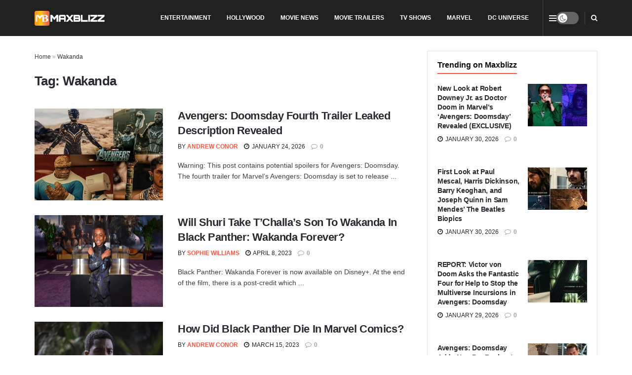

--- FILE ---
content_type: text/html; charset=UTF-8
request_url: https://maxblizz.com/tag/wakanda/
body_size: 24850
content:
<!doctype html>
<!--[if lt IE 7]><html class="no-js lt-ie9 lt-ie8 lt-ie7" lang="en-US"> <![endif]-->
<!--[if IE 7]><html class="no-js lt-ie9 lt-ie8" lang="en-US"> <![endif]-->
<!--[if IE 8]><html class="no-js lt-ie9" lang="en-US"> <![endif]-->
<!--[if IE 9]><html class="no-js lt-ie10" lang="en-US"> <![endif]-->
<!--[if gt IE 8]><!--><html class="no-js" lang="en-US"> <!--<![endif]--><head><link rel="preconnect" href="https://fonts.gstatic.com/" crossorigin /><meta http-equiv="Content-Type" content="text/html; charset=UTF-8" /><meta name='viewport' content='width=device-width, initial-scale=1, user-scalable=yes' /><link rel="profile" href="http://gmpg.org/xfn/11" /><link rel="pingback" href="https://maxblizz.com/xmlrpc.php" /><meta name='robots' content='index, follow, max-image-preview:large, max-snippet:-1, max-video-preview:-1' /><meta name="google-site-verification" content="xLpgL8KsygoX5KdT575Oo28mgdXRmZrP7SlA4pw6pWI" /><title>Wakanda - Maxblizz</title><meta name="description" content="Discover the latest in movie news, trailers, reviews, TV shows, and comics at Maxblizz. Stay informed and entertained with our up-to-date information." /><link rel="canonical" href="https://maxblizz.com/tag/wakanda/" /><meta property="og:locale" content="en_US" /><meta property="og:type" content="article" /><meta property="og:title" content="Wakanda - Maxblizz" /><meta property="og:description" content="Discover the latest in movie news, trailers, reviews, TV shows, and comics at Maxblizz. Stay informed and entertained with our up-to-date information." /><meta property="og:url" content="https://maxblizz.com/tag/wakanda/" /><meta property="og:site_name" content="Maxblizz" /><meta name="twitter:card" content="summary_large_image" /><meta name="twitter:site" content="@Maxblizz" /> <script data-jetpack-boost="ignore" type="application/ld+json" class="yoast-schema-graph">{"@context":"https://schema.org","@graph":[{"@type":"CollectionPage","@id":"https://maxblizz.com/tag/wakanda/","url":"https://maxblizz.com/tag/wakanda/","name":"Wakanda - Maxblizz","isPartOf":{"@id":"https://maxblizz.com/#website"},"primaryImageOfPage":{"@id":"https://maxblizz.com/tag/wakanda/#primaryimage"},"image":{"@id":"https://maxblizz.com/tag/wakanda/#primaryimage"},"thumbnailUrl":"https://maxblizz.com/wp-content/uploads/2026/01/MixCollage-01-Jan-2026-08-58-PM-842.jpg","description":"Discover the latest in movie news, trailers, reviews, TV shows, and comics at Maxblizz. Stay informed and entertained with our up-to-date information.","breadcrumb":{"@id":"https://maxblizz.com/tag/wakanda/#breadcrumb"},"inLanguage":"en-US"},{"@type":"ImageObject","inLanguage":"en-US","@id":"https://maxblizz.com/tag/wakanda/#primaryimage","url":"https://maxblizz.com/wp-content/uploads/2026/01/MixCollage-01-Jan-2026-08-58-PM-842.jpg","contentUrl":"https://maxblizz.com/wp-content/uploads/2026/01/MixCollage-01-Jan-2026-08-58-PM-842.jpg","width":1200,"height":675,"caption":"Image Source: Marvel"},{"@type":"BreadcrumbList","@id":"https://maxblizz.com/tag/wakanda/#breadcrumb","itemListElement":[{"@type":"ListItem","position":1,"name":"Home","item":"https://maxblizz.com/"},{"@type":"ListItem","position":2,"name":"Wakanda"}]},{"@type":"WebSite","@id":"https://maxblizz.com/#website","url":"https://maxblizz.com/","name":"Maxblizz","description":"Movie News, Movie Trailers, Movie Reviews, TV Shows, Comics","publisher":{"@id":"https://maxblizz.com/#organization"},"potentialAction":[{"@type":"SearchAction","target":{"@type":"EntryPoint","urlTemplate":"https://maxblizz.com/?s={search_term_string}"},"query-input":{"@type":"PropertyValueSpecification","valueRequired":true,"valueName":"search_term_string"}}],"inLanguage":"en-US"},{"@type":"Organization","@id":"https://maxblizz.com/#organization","name":"MAXBLIZZ","alternateName":"MB","url":"https://maxblizz.com/","logo":{"@type":"ImageObject","inLanguage":"en-US","@id":"https://maxblizz.com/#/schema/logo/image/","url":"https://maxblizz.com/wp-content/uploads/2023/08/cropped-MAXBLIZZ-LOGO-scaled-2.jpg","contentUrl":"https://maxblizz.com/wp-content/uploads/2023/08/cropped-MAXBLIZZ-LOGO-scaled-2.jpg","width":512,"height":512,"caption":"MAXBLIZZ"},"image":{"@id":"https://maxblizz.com/#/schema/logo/image/"},"sameAs":["https://www.facebook.com/maxblizz12","https://x.com/Maxblizz","https://pinterest.com/Maxblizz/","https://www.youtube.com/channel/UCcHWZXgBJzh7ttAfyR5mdwg","https://www.reddit.com/user/marvelkidy/","https://www.linkedin.com/company/maxblizz-com/"]}]}</script> <link rel='dns-prefetch' href='//stats.wp.com' /><link rel='dns-prefetch' href='//fonts.googleapis.com' /><link rel='dns-prefetch' href='//www.googletagmanager.com' /><link rel='dns-prefetch' href='//cdn.playwire.com' /><link rel='dns-prefetch' href='//cdn.intergient.com' /><link rel='dns-prefetch' href='//cdn.shortpixel.ai' /><link rel='dns-prefetch' href='//fonts.gstatic.com' /><link rel='dns-prefetch' href='//www.google-analytics.com' /><link rel='dns-prefetch' href='//pagead2.googlesyndication.com' /><link rel='dns-prefetch' href='//tpc.googlesyndication.com' /><link rel='dns-prefetch' href='//securepubads.g.doubleclick.net' /><link rel='preconnect' href='https://cdn.playwire.com' /><link rel='preconnect' href='https://cdn.intergient.com' /><link rel='preconnect' href='https://cdn.shortpixel.ai' /><link rel='preconnect' href='https://fonts.googleapis.com' /><link rel='preconnect' href='https://fonts.gstatic.com' /><link rel='preconnect' href='https://www.googletagmanager.com' /><link rel='preconnect' href='https://www.google-analytics.com' /><link rel='preconnect' href='https://pagead2.googlesyndication.com' /><link rel='preconnect' href='https://tpc.googlesyndication.com' /><link rel='preconnect' href='https://securepubads.g.doubleclick.net' /><link rel="alternate" type="application/rss+xml" title="Maxblizz &raquo; Feed" href="https://maxblizz.com/feed/" /><link rel="alternate" type="application/rss+xml" title="Maxblizz &raquo; Comments Feed" href="https://maxblizz.com/comments/feed/" /><link rel="alternate" type="application/rss+xml" title="Maxblizz &raquo; Wakanda Tag Feed" href="https://maxblizz.com/tag/wakanda/feed/" />
<style id='wp-img-auto-sizes-contain-inline-css' type='text/css'>img:is([sizes=auto i],[sizes^="auto," i]){contain-intrinsic-size:3000px 1500px}
/*# sourceURL=wp-img-auto-sizes-contain-inline-css */</style> <script type="litespeed/javascript">WebFontConfig={google:{families:["Roboto:reguler&display=swap"]}};if(typeof WebFont==="object"&&typeof WebFont.load==="function"){WebFont.load(WebFontConfig)}</script><script data-optimized="1" type="litespeed/javascript" data-src="https://maxblizz.com/wp-content/plugins/litespeed-cache/assets/js/webfontloader.min.js"></script> <link data-optimized="1" rel='stylesheet' id='wp-block-library-css' href='https://maxblizz.com/wp-content/litespeed/css/6ac8fe914574563f3841a214e6af8efe.css?ver=f8efe' type='text/css' media='all' /><style id='global-styles-inline-css' type='text/css'>:root{--wp--preset--aspect-ratio--square: 1;--wp--preset--aspect-ratio--4-3: 4/3;--wp--preset--aspect-ratio--3-4: 3/4;--wp--preset--aspect-ratio--3-2: 3/2;--wp--preset--aspect-ratio--2-3: 2/3;--wp--preset--aspect-ratio--16-9: 16/9;--wp--preset--aspect-ratio--9-16: 9/16;--wp--preset--color--black: #000000;--wp--preset--color--cyan-bluish-gray: #abb8c3;--wp--preset--color--white: #ffffff;--wp--preset--color--pale-pink: #f78da7;--wp--preset--color--vivid-red: #cf2e2e;--wp--preset--color--luminous-vivid-orange: #ff6900;--wp--preset--color--luminous-vivid-amber: #fcb900;--wp--preset--color--light-green-cyan: #7bdcb5;--wp--preset--color--vivid-green-cyan: #00d084;--wp--preset--color--pale-cyan-blue: #8ed1fc;--wp--preset--color--vivid-cyan-blue: #0693e3;--wp--preset--color--vivid-purple: #9b51e0;--wp--preset--gradient--vivid-cyan-blue-to-vivid-purple: linear-gradient(135deg,rgb(6,147,227) 0%,rgb(155,81,224) 100%);--wp--preset--gradient--light-green-cyan-to-vivid-green-cyan: linear-gradient(135deg,rgb(122,220,180) 0%,rgb(0,208,130) 100%);--wp--preset--gradient--luminous-vivid-amber-to-luminous-vivid-orange: linear-gradient(135deg,rgb(252,185,0) 0%,rgb(255,105,0) 100%);--wp--preset--gradient--luminous-vivid-orange-to-vivid-red: linear-gradient(135deg,rgb(255,105,0) 0%,rgb(207,46,46) 100%);--wp--preset--gradient--very-light-gray-to-cyan-bluish-gray: linear-gradient(135deg,rgb(238,238,238) 0%,rgb(169,184,195) 100%);--wp--preset--gradient--cool-to-warm-spectrum: linear-gradient(135deg,rgb(74,234,220) 0%,rgb(151,120,209) 20%,rgb(207,42,186) 40%,rgb(238,44,130) 60%,rgb(251,105,98) 80%,rgb(254,248,76) 100%);--wp--preset--gradient--blush-light-purple: linear-gradient(135deg,rgb(255,206,236) 0%,rgb(152,150,240) 100%);--wp--preset--gradient--blush-bordeaux: linear-gradient(135deg,rgb(254,205,165) 0%,rgb(254,45,45) 50%,rgb(107,0,62) 100%);--wp--preset--gradient--luminous-dusk: linear-gradient(135deg,rgb(255,203,112) 0%,rgb(199,81,192) 50%,rgb(65,88,208) 100%);--wp--preset--gradient--pale-ocean: linear-gradient(135deg,rgb(255,245,203) 0%,rgb(182,227,212) 50%,rgb(51,167,181) 100%);--wp--preset--gradient--electric-grass: linear-gradient(135deg,rgb(202,248,128) 0%,rgb(113,206,126) 100%);--wp--preset--gradient--midnight: linear-gradient(135deg,rgb(2,3,129) 0%,rgb(40,116,252) 100%);--wp--preset--font-size--small: 13px;--wp--preset--font-size--medium: 20px;--wp--preset--font-size--large: 36px;--wp--preset--font-size--x-large: 42px;--wp--preset--spacing--20: 0.44rem;--wp--preset--spacing--30: 0.67rem;--wp--preset--spacing--40: 1rem;--wp--preset--spacing--50: 1.5rem;--wp--preset--spacing--60: 2.25rem;--wp--preset--spacing--70: 3.38rem;--wp--preset--spacing--80: 5.06rem;--wp--preset--shadow--natural: 6px 6px 9px rgba(0, 0, 0, 0.2);--wp--preset--shadow--deep: 12px 12px 50px rgba(0, 0, 0, 0.4);--wp--preset--shadow--sharp: 6px 6px 0px rgba(0, 0, 0, 0.2);--wp--preset--shadow--outlined: 6px 6px 0px -3px rgb(255, 255, 255), 6px 6px rgb(0, 0, 0);--wp--preset--shadow--crisp: 6px 6px 0px rgb(0, 0, 0);}:where(.is-layout-flex){gap: 0.5em;}:where(.is-layout-grid){gap: 0.5em;}body .is-layout-flex{display: flex;}.is-layout-flex{flex-wrap: wrap;align-items: center;}.is-layout-flex > :is(*, div){margin: 0;}body .is-layout-grid{display: grid;}.is-layout-grid > :is(*, div){margin: 0;}:where(.wp-block-columns.is-layout-flex){gap: 2em;}:where(.wp-block-columns.is-layout-grid){gap: 2em;}:where(.wp-block-post-template.is-layout-flex){gap: 1.25em;}:where(.wp-block-post-template.is-layout-grid){gap: 1.25em;}.has-black-color{color: var(--wp--preset--color--black) !important;}.has-cyan-bluish-gray-color{color: var(--wp--preset--color--cyan-bluish-gray) !important;}.has-white-color{color: var(--wp--preset--color--white) !important;}.has-pale-pink-color{color: var(--wp--preset--color--pale-pink) !important;}.has-vivid-red-color{color: var(--wp--preset--color--vivid-red) !important;}.has-luminous-vivid-orange-color{color: var(--wp--preset--color--luminous-vivid-orange) !important;}.has-luminous-vivid-amber-color{color: var(--wp--preset--color--luminous-vivid-amber) !important;}.has-light-green-cyan-color{color: var(--wp--preset--color--light-green-cyan) !important;}.has-vivid-green-cyan-color{color: var(--wp--preset--color--vivid-green-cyan) !important;}.has-pale-cyan-blue-color{color: var(--wp--preset--color--pale-cyan-blue) !important;}.has-vivid-cyan-blue-color{color: var(--wp--preset--color--vivid-cyan-blue) !important;}.has-vivid-purple-color{color: var(--wp--preset--color--vivid-purple) !important;}.has-black-background-color{background-color: var(--wp--preset--color--black) !important;}.has-cyan-bluish-gray-background-color{background-color: var(--wp--preset--color--cyan-bluish-gray) !important;}.has-white-background-color{background-color: var(--wp--preset--color--white) !important;}.has-pale-pink-background-color{background-color: var(--wp--preset--color--pale-pink) !important;}.has-vivid-red-background-color{background-color: var(--wp--preset--color--vivid-red) !important;}.has-luminous-vivid-orange-background-color{background-color: var(--wp--preset--color--luminous-vivid-orange) !important;}.has-luminous-vivid-amber-background-color{background-color: var(--wp--preset--color--luminous-vivid-amber) !important;}.has-light-green-cyan-background-color{background-color: var(--wp--preset--color--light-green-cyan) !important;}.has-vivid-green-cyan-background-color{background-color: var(--wp--preset--color--vivid-green-cyan) !important;}.has-pale-cyan-blue-background-color{background-color: var(--wp--preset--color--pale-cyan-blue) !important;}.has-vivid-cyan-blue-background-color{background-color: var(--wp--preset--color--vivid-cyan-blue) !important;}.has-vivid-purple-background-color{background-color: var(--wp--preset--color--vivid-purple) !important;}.has-black-border-color{border-color: var(--wp--preset--color--black) !important;}.has-cyan-bluish-gray-border-color{border-color: var(--wp--preset--color--cyan-bluish-gray) !important;}.has-white-border-color{border-color: var(--wp--preset--color--white) !important;}.has-pale-pink-border-color{border-color: var(--wp--preset--color--pale-pink) !important;}.has-vivid-red-border-color{border-color: var(--wp--preset--color--vivid-red) !important;}.has-luminous-vivid-orange-border-color{border-color: var(--wp--preset--color--luminous-vivid-orange) !important;}.has-luminous-vivid-amber-border-color{border-color: var(--wp--preset--color--luminous-vivid-amber) !important;}.has-light-green-cyan-border-color{border-color: var(--wp--preset--color--light-green-cyan) !important;}.has-vivid-green-cyan-border-color{border-color: var(--wp--preset--color--vivid-green-cyan) !important;}.has-pale-cyan-blue-border-color{border-color: var(--wp--preset--color--pale-cyan-blue) !important;}.has-vivid-cyan-blue-border-color{border-color: var(--wp--preset--color--vivid-cyan-blue) !important;}.has-vivid-purple-border-color{border-color: var(--wp--preset--color--vivid-purple) !important;}.has-vivid-cyan-blue-to-vivid-purple-gradient-background{background: var(--wp--preset--gradient--vivid-cyan-blue-to-vivid-purple) !important;}.has-light-green-cyan-to-vivid-green-cyan-gradient-background{background: var(--wp--preset--gradient--light-green-cyan-to-vivid-green-cyan) !important;}.has-luminous-vivid-amber-to-luminous-vivid-orange-gradient-background{background: var(--wp--preset--gradient--luminous-vivid-amber-to-luminous-vivid-orange) !important;}.has-luminous-vivid-orange-to-vivid-red-gradient-background{background: var(--wp--preset--gradient--luminous-vivid-orange-to-vivid-red) !important;}.has-very-light-gray-to-cyan-bluish-gray-gradient-background{background: var(--wp--preset--gradient--very-light-gray-to-cyan-bluish-gray) !important;}.has-cool-to-warm-spectrum-gradient-background{background: var(--wp--preset--gradient--cool-to-warm-spectrum) !important;}.has-blush-light-purple-gradient-background{background: var(--wp--preset--gradient--blush-light-purple) !important;}.has-blush-bordeaux-gradient-background{background: var(--wp--preset--gradient--blush-bordeaux) !important;}.has-luminous-dusk-gradient-background{background: var(--wp--preset--gradient--luminous-dusk) !important;}.has-pale-ocean-gradient-background{background: var(--wp--preset--gradient--pale-ocean) !important;}.has-electric-grass-gradient-background{background: var(--wp--preset--gradient--electric-grass) !important;}.has-midnight-gradient-background{background: var(--wp--preset--gradient--midnight) !important;}.has-small-font-size{font-size: var(--wp--preset--font-size--small) !important;}.has-medium-font-size{font-size: var(--wp--preset--font-size--medium) !important;}.has-large-font-size{font-size: var(--wp--preset--font-size--large) !important;}.has-x-large-font-size{font-size: var(--wp--preset--font-size--x-large) !important;}
/*# sourceURL=global-styles-inline-css */</style><style id='classic-theme-styles-inline-css' type='text/css'>/*! This file is auto-generated */
.wp-block-button__link{color:#fff;background-color:#32373c;border-radius:9999px;box-shadow:none;text-decoration:none;padding:calc(.667em + 2px) calc(1.333em + 2px);font-size:1.125em}.wp-block-file__button{background:#32373c;color:#fff;text-decoration:none}
/*# sourceURL=/wp-includes/css/classic-themes.min.css */</style><link data-optimized="1" rel='stylesheet' id='contact-form-7-css' href='https://maxblizz.com/wp-content/litespeed/css/0c71e7218c4fa9a2d06c4eb55cf5095f.css?ver=5095f' type='text/css' media='all' /><link data-optimized="1" rel='stylesheet' id='gn-frontend-gnfollow-style-css' href='https://maxblizz.com/wp-content/litespeed/css/8261a8c1c0669f34b2d876ab6bf98b1d.css?ver=98b1d' type='text/css' media='all' /><link data-optimized="1" rel='stylesheet' id='js_composer_front-css' href='https://maxblizz.com/wp-content/litespeed/css/3134c4e97eb34ca1daa2f9102f971092.css?ver=71092' type='text/css' media='all' /><link data-optimized="1" rel='stylesheet' id='jetpack-subscriptions-css' href='https://maxblizz.com/wp-content/litespeed/css/8c7ab5175d095155ddb3331de693f7b4.css?ver=3f7b4' type='text/css' media='all' /><link data-optimized="1" rel='stylesheet' id='font-awesome-css' href='https://maxblizz.com/wp-content/litespeed/css/7efc1db9196a56f6dbd32e45d5e59b36.css?ver=59b36' type='text/css' media='all' /><link data-optimized="1" rel='stylesheet' id='jnews-frontend-css' href='https://maxblizz.com/wp-content/litespeed/css/2c058637269ded387c10ec2c3d9fbb62.css?ver=fbb62' type='text/css' media='all' /><link data-optimized="1" rel='stylesheet' id='jnews-js-composer-css' href='https://maxblizz.com/wp-content/litespeed/css/96691d5f35c7df4d05320ffd7a12c8d2.css?ver=2c8d2' type='text/css' media='all' /><link data-optimized="1" rel='stylesheet' id='jnews-style-css' href='https://maxblizz.com/wp-content/litespeed/css/c673698ed5dd9067a973df49e735846e.css?ver=5846e' type='text/css' media='all' /><link data-optimized="1" rel='stylesheet' id='jnews-darkmode-css' href='https://maxblizz.com/wp-content/litespeed/css/cdf078a2b3ac5ff2d55a19e2d09cd958.css?ver=cd958' type='text/css' media='all' /><link data-optimized="1" rel='stylesheet' id='jnews-scheme-css' href='https://maxblizz.com/wp-content/litespeed/css/534a2f8892ac86436c55a3115a70dbd7.css?ver=0dbd7' type='text/css' media='all' /><link rel="https://api.w.org/" href="https://maxblizz.com/wp-json/" /><link rel="alternate" title="JSON" type="application/json" href="https://maxblizz.com/wp-json/wp/v2/tags/478" /><link rel="EditURI" type="application/rsd+xml" title="RSD" href="https://maxblizz.com/xmlrpc.php?rsd" /><meta name="generator" content="WordPress 6.9" /><meta name="generator" content="Site Kit by Google 1.171.0" /><meta name="google-site-verification" content="xLpgL8KsygoX5KdT575Oo28mgdXRmZrP7SlA4pw6pWI" /><meta name="keywords" content="Movie news, trailers, movies, tv shows, games, series, TV shows, trailers, hollywood, Amazon Prime Video, Netflix, Apple TV+, A24, HBO Max, Filming, Post-production, latest news, exclusive news, breaking news, film reviews, film updates, TV show reviews, videos, BTS clips, Netflix, youtube, ratings, adventure, technology, Marvel, Spider-Man, Iron Man, Hulk, Moon Knight, Blade, Harry Styles, Eternals 2, Thanos, DC Comics, DC movies, DC updates"/><style>img#wpstats{display:none}</style><meta name="generator" content="Powered by WPBakery Page Builder - drag and drop page builder for WordPress."/><link rel="icon" href="https://maxblizz.com/wp-content/uploads/2023/08/cropped-MAXBLIZZ-LOGO-scaled-2-32x32.jpg" sizes="32x32" /><link rel="icon" href="https://maxblizz.com/wp-content/uploads/2023/08/cropped-MAXBLIZZ-LOGO-scaled-2-192x192.jpg" sizes="192x192" /><link rel="apple-touch-icon" href="https://maxblizz.com/wp-content/uploads/2023/08/cropped-MAXBLIZZ-LOGO-scaled-2-180x180.jpg" /><meta name="msapplication-TileImage" content="https://maxblizz.com/wp-content/uploads/2023/08/cropped-MAXBLIZZ-LOGO-scaled-2-270x270.jpg" /><style id="jeg_dynamic_css" type="text/css" data-type="jeg_custom-css">body { --j-body-color : #3e3e44; --j-accent-color : #ff5641; --j-alt-color : #ff6e35; --j-heading-color : #29292f; } body,.jeg_newsfeed_list .tns-outer .tns-controls button,.jeg_filter_button,.owl-carousel .owl-nav div,.jeg_readmore,.jeg_hero_style_7 .jeg_post_meta a,.widget_calendar thead th,.widget_calendar tfoot a,.jeg_socialcounter a,.entry-header .jeg_meta_like a,.entry-header .jeg_meta_comment a,.entry-header .jeg_meta_donation a,.entry-header .jeg_meta_bookmark a,.entry-content tbody tr:hover,.entry-content th,.jeg_splitpost_nav li:hover a,#breadcrumbs a,.jeg_author_socials a:hover,.jeg_footer_content a,.jeg_footer_bottom a,.jeg_cartcontent,.woocommerce .woocommerce-breadcrumb a { color : #3e3e44; } a, .jeg_menu_style_5>li>a:hover, .jeg_menu_style_5>li.sfHover>a, .jeg_menu_style_5>li.current-menu-item>a, .jeg_menu_style_5>li.current-menu-ancestor>a, .jeg_navbar .jeg_menu:not(.jeg_main_menu)>li>a:hover, .jeg_midbar .jeg_menu:not(.jeg_main_menu)>li>a:hover, .jeg_side_tabs li.active, .jeg_block_heading_5 strong, .jeg_block_heading_6 strong, .jeg_block_heading_7 strong, .jeg_block_heading_8 strong, .jeg_subcat_list li a:hover, .jeg_subcat_list li button:hover, .jeg_pl_lg_7 .jeg_thumb .jeg_post_category a, .jeg_pl_xs_2:before, .jeg_pl_xs_4 .jeg_postblock_content:before, .jeg_postblock .jeg_post_title a:hover, .jeg_hero_style_6 .jeg_post_title a:hover, .jeg_sidefeed .jeg_pl_xs_3 .jeg_post_title a:hover, .widget_jnews_popular .jeg_post_title a:hover, .jeg_meta_author a, .widget_archive li a:hover, .widget_pages li a:hover, .widget_meta li a:hover, .widget_recent_entries li a:hover, .widget_rss li a:hover, .widget_rss cite, .widget_categories li a:hover, .widget_categories li.current-cat>a, #breadcrumbs a:hover, .jeg_share_count .counts, .commentlist .bypostauthor>.comment-body>.comment-author>.fn, span.required, .jeg_review_title, .bestprice .price, .authorlink a:hover, .jeg_vertical_playlist .jeg_video_playlist_play_icon, .jeg_vertical_playlist .jeg_video_playlist_item.active .jeg_video_playlist_thumbnail:before, .jeg_horizontal_playlist .jeg_video_playlist_play, .woocommerce li.product .pricegroup .button, .widget_display_forums li a:hover, .widget_display_topics li:before, .widget_display_replies li:before, .widget_display_views li:before, .bbp-breadcrumb a:hover, .jeg_mobile_menu li.sfHover>a, .jeg_mobile_menu li a:hover, .split-template-6 .pagenum, .jeg_mobile_menu_style_5>li>a:hover, .jeg_mobile_menu_style_5>li.sfHover>a, .jeg_mobile_menu_style_5>li.current-menu-item>a, .jeg_mobile_menu_style_5>li.current-menu-ancestor>a, .jeg_mobile_menu.jeg_menu_dropdown li.open > div > a ,.jeg_menu_dropdown.language-swicher .sub-menu li a:hover { color : #ff5641; } .jeg_menu_style_1>li>a:before, .jeg_menu_style_2>li>a:before, .jeg_menu_style_3>li>a:before, .jeg_side_toggle, .jeg_slide_caption .jeg_post_category a, .jeg_slider_type_1_wrapper .tns-controls button.tns-next, .jeg_block_heading_1 .jeg_block_title span, .jeg_block_heading_2 .jeg_block_title span, .jeg_block_heading_3, .jeg_block_heading_4 .jeg_block_title span, .jeg_block_heading_6:after, .jeg_pl_lg_box .jeg_post_category a, .jeg_pl_md_box .jeg_post_category a, .jeg_readmore:hover, .jeg_thumb .jeg_post_category a, .jeg_block_loadmore a:hover, .jeg_postblock.alt .jeg_block_loadmore a:hover, .jeg_block_loadmore a.active, .jeg_postblock_carousel_2 .jeg_post_category a, .jeg_heroblock .jeg_post_category a, .jeg_pagenav_1 .page_number.active, .jeg_pagenav_1 .page_number.active:hover, input[type="submit"], .btn, .button, .widget_tag_cloud a:hover, .popularpost_item:hover .jeg_post_title a:before, .jeg_splitpost_4 .page_nav, .jeg_splitpost_5 .page_nav, .jeg_post_via a:hover, .jeg_post_source a:hover, .jeg_post_tags a:hover, .comment-reply-title small a:before, .comment-reply-title small a:after, .jeg_storelist .productlink, .authorlink li.active a:before, .jeg_footer.dark .socials_widget:not(.nobg) a:hover .fa,.jeg_footer.dark .socials_widget:not(.nobg) a:hover > span.jeg-icon, div.jeg_breakingnews_title, .jeg_overlay_slider_bottom_wrapper .tns-controls button, .jeg_overlay_slider_bottom_wrapper .tns-controls button:hover, .jeg_vertical_playlist .jeg_video_playlist_current, .woocommerce span.onsale, .woocommerce #respond input#submit:hover, .woocommerce a.button:hover, .woocommerce button.button:hover, .woocommerce input.button:hover, .woocommerce #respond input#submit.alt, .woocommerce a.button.alt, .woocommerce button.button.alt, .woocommerce input.button.alt, .jeg_popup_post .caption, .jeg_footer.dark input[type="submit"], .jeg_footer.dark .btn, .jeg_footer.dark .button, .footer_widget.widget_tag_cloud a:hover, .jeg_inner_content .content-inner .jeg_post_category a:hover, #buddypress .standard-form button, #buddypress a.button, #buddypress input[type="submit"], #buddypress input[type="button"], #buddypress input[type="reset"], #buddypress ul.button-nav li a, #buddypress .generic-button a, #buddypress .generic-button button, #buddypress .comment-reply-link, #buddypress a.bp-title-button, #buddypress.buddypress-wrap .members-list li .user-update .activity-read-more a, div#buddypress .standard-form button:hover, div#buddypress a.button:hover, div#buddypress input[type="submit"]:hover, div#buddypress input[type="button"]:hover, div#buddypress input[type="reset"]:hover, div#buddypress ul.button-nav li a:hover, div#buddypress .generic-button a:hover, div#buddypress .generic-button button:hover, div#buddypress .comment-reply-link:hover, div#buddypress a.bp-title-button:hover, div#buddypress.buddypress-wrap .members-list li .user-update .activity-read-more a:hover, #buddypress #item-nav .item-list-tabs ul li a:before, .jeg_inner_content .jeg_meta_container .follow-wrapper a { background-color : #ff5641; } .jeg_block_heading_7 .jeg_block_title span, .jeg_readmore:hover, .jeg_block_loadmore a:hover, .jeg_block_loadmore a.active, .jeg_pagenav_1 .page_number.active, .jeg_pagenav_1 .page_number.active:hover, .jeg_pagenav_3 .page_number:hover, .jeg_prevnext_post a:hover h3, .jeg_overlay_slider .jeg_post_category, .jeg_sidefeed .jeg_post.active, .jeg_vertical_playlist.jeg_vertical_playlist .jeg_video_playlist_item.active .jeg_video_playlist_thumbnail img, .jeg_horizontal_playlist .jeg_video_playlist_item.active { border-color : #ff5641; } .jeg_tabpost_nav li.active, .woocommerce div.product .woocommerce-tabs ul.tabs li.active, .jeg_mobile_menu_style_1>li.current-menu-item a, .jeg_mobile_menu_style_1>li.current-menu-ancestor a, .jeg_mobile_menu_style_2>li.current-menu-item::after, .jeg_mobile_menu_style_2>li.current-menu-ancestor::after, .jeg_mobile_menu_style_3>li.current-menu-item::before, .jeg_mobile_menu_style_3>li.current-menu-ancestor::before { border-bottom-color : #ff5641; } .jeg_post_share .jeg-icon svg { fill : #ff5641; } .jeg_post_meta .fa, .jeg_post_meta .jpwt-icon, .entry-header .jeg_post_meta .fa, .jeg_review_stars, .jeg_price_review_list { color : #ff6e35; } .jeg_share_button.share-float.share-monocrhome a { background-color : #ff6e35; } h1,h2,h3,h4,h5,h6,.jeg_post_title a,.entry-header .jeg_post_title,.jeg_hero_style_7 .jeg_post_title a,.jeg_block_title,.jeg_splitpost_bar .current_title,.jeg_video_playlist_title,.gallery-caption,.jeg_push_notification_button>a.button { color : #29292f; } .split-template-9 .pagenum, .split-template-10 .pagenum, .split-template-11 .pagenum, .split-template-12 .pagenum, .split-template-13 .pagenum, .split-template-15 .pagenum, .split-template-18 .pagenum, .split-template-20 .pagenum, .split-template-19 .current_title span, .split-template-20 .current_title span { background-color : #29292f; } .jeg_topbar .jeg_nav_row, .jeg_topbar .jeg_search_no_expand .jeg_search_input { line-height : 73px; } .jeg_topbar .jeg_nav_row, .jeg_topbar .jeg_nav_icon { height : 73px; } .jeg_topbar .jeg_logo_img { max-height : 73px; } .jeg_midbar { height : 90px; } .jeg_midbar .jeg_logo_img { max-height : 90px; } .jeg_header .jeg_bottombar.jeg_navbar,.jeg_bottombar .jeg_nav_icon { height : 50px; } .jeg_header .jeg_bottombar.jeg_navbar, .jeg_header .jeg_bottombar .jeg_main_menu:not(.jeg_menu_style_1) > li > a, .jeg_header .jeg_bottombar .jeg_menu_style_1 > li, .jeg_header .jeg_bottombar .jeg_menu:not(.jeg_main_menu) > li > a { line-height : 50px; } .jeg_bottombar .jeg_logo_img { max-height : 50px; } .jeg_header .jeg_bottombar, .jeg_header .jeg_bottombar.jeg_navbar_dark, .jeg_bottombar.jeg_navbar_boxed .jeg_nav_row, .jeg_bottombar.jeg_navbar_dark.jeg_navbar_boxed .jeg_nav_row { border-bottom-width : 1px; } .jeg_stickybar.jeg_navbar,.jeg_navbar .jeg_nav_icon { height : 59px; } .jeg_stickybar.jeg_navbar, .jeg_stickybar .jeg_main_menu:not(.jeg_menu_style_1) > li > a, .jeg_stickybar .jeg_menu_style_1 > li, .jeg_stickybar .jeg_menu:not(.jeg_main_menu) > li > a { line-height : 59px; } .jeg_stickybar, .jeg_stickybar.dark { border-bottom-width : 0px; } .jeg_header .socials_widget > a > i.fa:before { color : #0c0c0c; } .jeg_header .socials_widget.nobg > a > i > span.jeg-icon svg { fill : #0c0c0c; } .jeg_header .socials_widget.nobg > a > span.jeg-icon svg { fill : #0c0c0c; } .jeg_header .socials_widget > a > span.jeg-icon svg { fill : #0c0c0c; } .jeg_header .socials_widget > a > i > span.jeg-icon svg { fill : #0c0c0c; } .jeg_header .socials_widget > a > i.fa { background-color : #0c0c0c; } .jeg_header .socials_widget > a > span.jeg-icon { background-color : #0c0c0c; } .jeg_menu.jeg_accountlink li > ul { background-color : #f4f4f4; } .jeg_menu.jeg_accountlink li > ul, .jeg_menu.jeg_accountlink li > ul li > a, .jeg_menu.jeg_accountlink li > ul li:hover > a, .jeg_menu.jeg_accountlink li > ul li.sfHover > a { color : #f4f4f4; } .jeg_menu.jeg_accountlink li > ul li:hover > a, .jeg_menu.jeg_accountlink li > ul li.sfHover > a { background-color : #eaeaea; } .jeg_menu.jeg_accountlink li > ul, .jeg_menu.jeg_accountlink li > ul li a { border-color : #f9f9f9; } .jeg_nav_search { width : 35%; } .jeg_header .jeg_search_no_expand .jeg_search_form .jeg_search_input { background-color : rgba(0,0,0,0.25); border-color : rgba(255,255,255,0.15); } .jeg_header .jeg_search_wrapper.jeg_search_no_expand .jeg_search_form .jeg_search_input { color : #ffffff; } .jeg_header .jeg_search_no_expand .jeg_search_form .jeg_search_input::-webkit-input-placeholder { color : rgba(255,255,255,0.3); } .jeg_header .jeg_search_no_expand .jeg_search_form .jeg_search_input:-moz-placeholder { color : rgba(255,255,255,0.3); } .jeg_header .jeg_search_no_expand .jeg_search_form .jeg_search_input::-moz-placeholder { color : rgba(255,255,255,0.3); } .jeg_header .jeg_search_no_expand .jeg_search_form .jeg_search_input:-ms-input-placeholder { color : rgba(255,255,255,0.3); } .jeg_header .jeg_menu.jeg_main_menu > li > a { color : #ffffff; } .jeg_menu_style_1 > li > a:before, .jeg_menu_style_2 > li > a:before, .jeg_menu_style_3 > li > a:before { background : #ff4a33; } .jeg_header .jeg_navbar_wrapper .sf-arrows .sf-with-ul:after { color : #ff5641; } .jnews .jeg_header .jeg_menu.jeg_top_menu > li > a { color : #fcfcfc; } .jeg_footer_content,.jeg_footer.dark .jeg_footer_content { background-color : #14141b; color : #a9a9ac; } .jeg_footer .jeg_footer_heading h3,.jeg_footer.dark .jeg_footer_heading h3,.jeg_footer .widget h2,.jeg_footer .footer_dark .widget h2 { color : #ffcf40; } .jeg_footer .jeg_footer_content a, .jeg_footer.dark .jeg_footer_content a { color : #ffffff; } .jeg_footer .jeg_footer_content a:hover,.jeg_footer.dark .jeg_footer_content a:hover { color : #ff5641; } .jeg_footer .jeg_footer_content a:hover svg,.jeg_footer.dark .jeg_footer_content a:hover svg { fill : #ff5641; } .footer_widget.widget_tag_cloud a,.jeg_footer.dark .footer_widget.widget_tag_cloud a { background-color : rgba(255,255,255,0.15); } .jeg_footer_secondary,.jeg_footer.dark .jeg_footer_secondary { border-top-color : #e8bd3b; } .jeg_footer_2 .footer_column,.jeg_footer_2.dark .footer_column { border-right-color : #e8bd3b; } .jeg_footer_5 .jeg_footer_social, .jeg_footer_5 .footer_column, .jeg_footer_5 .jeg_footer_secondary,.jeg_footer_5.dark .jeg_footer_social,.jeg_footer_5.dark .footer_column,.jeg_footer_5.dark .jeg_footer_secondary { border-color : #e8bd3b; } .jeg_footer_secondary,.jeg_footer.dark .jeg_footer_secondary,.jeg_footer_bottom,.jeg_footer.dark .jeg_footer_bottom,.jeg_footer_sidecontent .jeg_footer_primary { color : #a9a9ac; } .jeg_menu_footer li:not(:last-child):after,.jeg_footer.dark .jeg_menu_footer li:not(:last-child):after { color : rgba(255,255,255,0.2); } body,input,textarea,select,.chosen-container-single .chosen-single,.btn,.button { font-family: Roboto,Helvetica,Arial,sans-serif;font-size: 16px;  } .jeg_thumb .jeg_post_category a,.jeg_pl_lg_box .jeg_post_category a,.jeg_pl_md_box .jeg_post_category a,.jeg_postblock_carousel_2 .jeg_post_category a,.jeg_heroblock .jeg_post_category a,.jeg_slide_caption .jeg_post_category a { background-color : #ffcf40; color : #22181c; } .jeg_overlay_slider .jeg_post_category,.jeg_thumb .jeg_post_category a,.jeg_pl_lg_box .jeg_post_category a,.jeg_pl_md_box .jeg_post_category a,.jeg_postblock_carousel_2 .jeg_post_category a,.jeg_heroblock .jeg_post_category a,.jeg_slide_caption .jeg_post_category a { border-color : #ffcf40; }</style><style type="text/css">.no_thumbnail .jeg_thumb,
					.thumbnail-container.no_thumbnail {
					    display: none !important;
					}
					.jeg_search_result .jeg_pl_xs_3.no_thumbnail .jeg_postblock_content,
					.jeg_sidefeed .jeg_pl_xs_3.no_thumbnail .jeg_postblock_content,
					.jeg_pl_sm.no_thumbnail .jeg_postblock_content {
					    margin-left: 0;
					}
					.jeg_postblock_11 .no_thumbnail .jeg_postblock_content,
					.jeg_postblock_12 .no_thumbnail .jeg_postblock_content,
					.jeg_postblock_12.jeg_col_3o3 .no_thumbnail .jeg_postblock_content  {
					    margin-top: 0;
					}
					.jeg_postblock_15 .jeg_pl_md_box.no_thumbnail .jeg_postblock_content,
					.jeg_postblock_19 .jeg_pl_md_box.no_thumbnail .jeg_postblock_content,
					.jeg_postblock_24 .jeg_pl_md_box.no_thumbnail .jeg_postblock_content,
					.jeg_sidefeed .jeg_pl_md_box .jeg_postblock_content {
					    position: relative;
					}
					.jeg_postblock_carousel_2 .no_thumbnail .jeg_post_title a,
					.jeg_postblock_carousel_2 .no_thumbnail .jeg_post_title a:hover,
					.jeg_postblock_carousel_2 .no_thumbnail .jeg_post_meta .fa {
					    color: #212121 !important;
					} 
					.jnews-dark-mode .jeg_postblock_carousel_2 .no_thumbnail .jeg_post_title a,
					.jnews-dark-mode .jeg_postblock_carousel_2 .no_thumbnail .jeg_post_title a:hover,
					.jnews-dark-mode .jeg_postblock_carousel_2 .no_thumbnail .jeg_post_meta .fa {
					    color: #fff !important;
					}</style><style type="text/css" id="wp-custom-css">/* — Breadcrumb / Navigation path — */
.jeg_breadcrumb, 
.jeg_breadcrumb a,
.breadcrumb_last {
  color: #333333 !important;
}

/* — Post meta: author, date, categories — */
.meta_text, 
.jeg_meta_author, 
.jeg_meta_date {
  color: #222222 !important;
}

/* — Captions under images & figcaptions — */
.wp-caption-text,
.wp-element-caption,
figcaption {
  color: #333333 !important;
}

/* — Tags / categories / related post links — */
.tagcloud a,
.jeg_post_tags a,
.related-posts-title,
.post-navigation .caption,
.post-navigation a {
  color: #1a1a1a !important;
}</style><noscript><style>.wpb_animate_when_almost_visible { opacity: 1; }</style></noscript><style>.ai-viewports                 {--ai: 1;}
.ai-viewport-3                { display: none !important;}
.ai-viewport-2                { display: none !important;}
.ai-viewport-1                { display: inherit !important;}
.ai-viewport-0                { display: none !important;}
@media (min-width: 768px) and (max-width: 979px) {
.ai-viewport-1                { display: none !important;}
.ai-viewport-2                { display: inherit !important;}
}
@media (max-width: 767px) {
.ai-viewport-1                { display: none !important;}
.ai-viewport-3                { display: inherit !important;}
}
.ai-rotate {position: relative;}
.ai-rotate-hidden {visibility: hidden;}
.ai-rotate-hidden-2 {position: absolute; top: 0; left: 0; width: 100%; height: 100%;}
.ai-list-data, .ai-ip-data, .ai-filter-check, .ai-fallback, .ai-list-block, .ai-list-block-ip, .ai-list-block-filter {visibility: hidden; position: absolute; width: 50%; height: 1px; top: -1000px; z-index: -9999; margin: 0px!important;}
.ai-list-data, .ai-ip-data, .ai-filter-check, .ai-fallback {min-width: 1px;}</style></head><body class="archive tag tag-wakanda tag-478 wp-custom-logo wp-embed-responsive wp-theme-jnews jeg_toggle_light jnews jsc_normal wpb-js-composer js-comp-ver-8.7.2 vc_responsive"><div class="jeg_ad jeg_ad_top jnews_header_top_ads"><div class='ads-wrapper  '></div></div><div class="jeg_viewport"><div class="jeg_header_wrapper"><div class="jeg_header_instagram_wrapper"></div><div class="jeg_header normal"><div class="jeg_topbar jeg_container jeg_navbar_wrapper dark"><div class="container"><div class="jeg_nav_row"><div class="jeg_nav_col jeg_nav_left  jeg_nav_grow"><div class="item_wrap jeg_nav_alignleft"><div class="jeg_nav_item jeg_logo jeg_desktop_logo"><div class="site-title">
<a href="https://maxblizz.com/" aria-label="Visit Homepage" style="padding: 0px 0px 0px 0px;">
<img class='jeg_logo_img' src="https://maxblizz.com/wp-content/uploads/2023/07/logo_white.png" srcset="https://maxblizz.com/wp-content/uploads/2023/07/logo_white.png 1x, https://maxblizz.com/wp-content/uploads/2023/07/logo_white.png 2x" alt="Maxblizz"data-light-src="https://maxblizz.com/wp-content/uploads/2023/07/logo_white.png" data-light-srcset="https://maxblizz.com/wp-content/uploads/2023/07/logo_white.png 1x, https://maxblizz.com/wp-content/uploads/2023/07/logo_white.png 2x" data-dark-src="https://maxblizz.com/wp-content/uploads/2023/07/logo_white.png" data-dark-srcset="https://maxblizz.com/wp-content/uploads/2023/07/logo_white.png 1x, https://maxblizz.com/wp-content/uploads/2023/07/logo_white.png 2x"width="285" height="60">			</a></div></div></div></div><div class="jeg_nav_col jeg_nav_center  jeg_nav_normal"><div class="item_wrap jeg_nav_aligncenter"><div class="jeg_nav_item jeg_main_menu_wrapper"><div class="jeg_mainmenu_wrap"><ul class="jeg_menu jeg_main_menu jeg_menu_style_2" data-animation="slide"><li id="menu-item-429" class="menu-item menu-item-type-taxonomy menu-item-object-category menu-item-429 bgnav" data-item-row="default" ><a href="https://maxblizz.com/entertainment/">ENTERTAINMENT</a></li><li id="menu-item-430" class="menu-item menu-item-type-taxonomy menu-item-object-category menu-item-430 bgnav" data-item-row="default" ><a href="https://maxblizz.com/hollywood/">HOLLYWOOD</a></li><li id="menu-item-431" class="menu-item menu-item-type-taxonomy menu-item-object-category menu-item-431 bgnav" data-item-row="default" ><a href="https://maxblizz.com/movie-news/">MOVIE NEWS</a></li><li id="menu-item-435" class="menu-item menu-item-type-taxonomy menu-item-object-category menu-item-435 bgnav" data-item-row="default" ><a href="https://maxblizz.com/movie-trailers/">MOVIE TRAILERS</a></li><li id="menu-item-432" class="menu-item menu-item-type-taxonomy menu-item-object-category menu-item-432 bgnav" data-item-row="default" ><a href="https://maxblizz.com/tv-shows/">TV SHOWS</a></li><li id="menu-item-433" class="menu-item menu-item-type-taxonomy menu-item-object-category menu-item-433 bgnav" data-item-row="default" ><a href="https://maxblizz.com/marvel/">MARVEL</a></li><li id="menu-item-434" class="menu-item menu-item-type-taxonomy menu-item-object-category menu-item-434 bgnav" data-item-row="default" ><a href="https://maxblizz.com/dc-universe/">DC UNIVERSE</a></li></ul></div></div><div class="jeg_nav_item jeg_nav_icon">
<a href="#" aria-label="Show Menu" class="toggle_btn jeg_mobile_toggle">
<span></span><span></span><span></span>
</a></div></div></div><div class="jeg_nav_col jeg_nav_right  jeg_nav_normal"><div class="item_wrap jeg_nav_alignright"><div class="jeg_nav_item jeg_dark_mode">
<label class="dark_mode_switch">
<input aria-label="Dark mode toogle" type="checkbox" class="jeg_dark_mode_toggle" >
<span class="slider round"></span>
</label></div><div class="jeg_nav_item jeg_search_wrapper search_icon jeg_search_modal_expand">
<a href="#" class="jeg_search_toggle" aria-label="Search Button"><i class="fa fa-search"></i></a><form action="https://maxblizz.com/" method="get" class="jeg_search_form" target="_top">
<input name="s" class="jeg_search_input" placeholder="Search..." type="text" value="" autocomplete="off">
<button aria-label="Search Button" type="submit" class="jeg_search_button btn"><i class="fa fa-search"></i></button></form><div class="jeg_search_result jeg_search_hide with_result"><div class="search-result-wrapper"></div><div class="search-link search-noresult">
No Result</div><div class="search-link search-all-button">
<i class="fa fa-search"></i> View All Result</div></div></div></div></div></div></div></div></div></div><div class="jeg_header_sticky"><div class="sticky_blankspace"></div><div class="jeg_header full"><div class="jeg_container"><div data-mode="scroll" class="jeg_stickybar jeg_navbar jeg_navbar_wrapper jeg_navbar_normal jeg_navbar_dark"><div class="container"><div class="jeg_nav_row"><div class="jeg_nav_col jeg_nav_left jeg_nav_grow"><div class="item_wrap jeg_nav_alignleft"><div class="jeg_nav_item jeg_logo"><div class="site-title">
<a href="https://maxblizz.com/" aria-label="Visit Homepage">
<img class='jeg_logo_img' src="https://maxblizz.com/wp-content/uploads/2023/07/logo_white.png" srcset="https://maxblizz.com/wp-content/uploads/2023/07/logo_white.png 1x, https://maxblizz.com/wp-content/uploads/2023/07/logo_white.png 2x" alt="Maxblizz"data-light-src="https://maxblizz.com/wp-content/uploads/2023/07/logo_white.png" data-light-srcset="https://maxblizz.com/wp-content/uploads/2023/07/logo_white.png 1x, https://maxblizz.com/wp-content/uploads/2023/07/logo_white.png 2x" data-dark-src="https://maxblizz.com/wp-content/uploads/2023/07/logo_white.png" data-dark-srcset="https://maxblizz.com/wp-content/uploads/2023/07/logo_white.png 1x, https://maxblizz.com/wp-content/uploads/2023/07/logo_white.png 2x"width="285" height="60">    	</a></div></div><div class="jeg_nav_item jeg_main_menu_wrapper"><div class="jeg_mainmenu_wrap"><ul class="jeg_menu jeg_main_menu jeg_menu_style_2" data-animation="slide"><li id="menu-item-429" class="menu-item menu-item-type-taxonomy menu-item-object-category menu-item-429 bgnav" data-item-row="default" ><a href="https://maxblizz.com/entertainment/">ENTERTAINMENT</a></li><li id="menu-item-430" class="menu-item menu-item-type-taxonomy menu-item-object-category menu-item-430 bgnav" data-item-row="default" ><a href="https://maxblizz.com/hollywood/">HOLLYWOOD</a></li><li id="menu-item-431" class="menu-item menu-item-type-taxonomy menu-item-object-category menu-item-431 bgnav" data-item-row="default" ><a href="https://maxblizz.com/movie-news/">MOVIE NEWS</a></li><li id="menu-item-435" class="menu-item menu-item-type-taxonomy menu-item-object-category menu-item-435 bgnav" data-item-row="default" ><a href="https://maxblizz.com/movie-trailers/">MOVIE TRAILERS</a></li><li id="menu-item-432" class="menu-item menu-item-type-taxonomy menu-item-object-category menu-item-432 bgnav" data-item-row="default" ><a href="https://maxblizz.com/tv-shows/">TV SHOWS</a></li><li id="menu-item-433" class="menu-item menu-item-type-taxonomy menu-item-object-category menu-item-433 bgnav" data-item-row="default" ><a href="https://maxblizz.com/marvel/">MARVEL</a></li><li id="menu-item-434" class="menu-item menu-item-type-taxonomy menu-item-object-category menu-item-434 bgnav" data-item-row="default" ><a href="https://maxblizz.com/dc-universe/">DC UNIVERSE</a></li></ul></div></div></div></div><div class="jeg_nav_col jeg_nav_center jeg_nav_normal"><div class="item_wrap jeg_nav_aligncenter"></div></div><div class="jeg_nav_col jeg_nav_right jeg_nav_normal"><div class="item_wrap jeg_nav_alignright"><div class="jeg_nav_item jeg_search_wrapper search_icon jeg_search_modal_expand">
<a href="#" class="jeg_search_toggle" aria-label="Search Button"><i class="fa fa-search"></i></a><form action="https://maxblizz.com/" method="get" class="jeg_search_form" target="_top">
<input name="s" class="jeg_search_input" placeholder="Search..." type="text" value="" autocomplete="off">
<button aria-label="Search Button" type="submit" class="jeg_search_button btn"><i class="fa fa-search"></i></button></form><div class="jeg_search_result jeg_search_hide with_result"><div class="search-result-wrapper"></div><div class="search-link search-noresult">
No Result</div><div class="search-link search-all-button">
<i class="fa fa-search"></i> View All Result</div></div></div></div></div></div></div></div></div></div></div><div class="jeg_navbar_mobile_wrapper"><div class="jeg_navbar_mobile" data-mode="scroll"><div class="jeg_mobile_bottombar jeg_mobile_midbar jeg_container dark"><div class="container"><div class="jeg_nav_row"><div class="jeg_nav_col jeg_nav_left jeg_nav_normal"><div class="item_wrap jeg_nav_alignleft"><div class="jeg_nav_item">
<a href="#" aria-label="Show Menu" class="toggle_btn jeg_mobile_toggle"><i class="fa fa-bars"></i></a></div></div></div><div class="jeg_nav_col jeg_nav_center jeg_nav_grow"><div class="item_wrap jeg_nav_aligncenter"><div class="jeg_nav_item jeg_mobile_logo"><div class="site-title">
<a href="https://maxblizz.com/" aria-label="Visit Homepage">
<img class='jeg_logo_img' src="https://maxblizz.com/wp-content/uploads/2023/07/logo_white.png" srcset="https://maxblizz.com/wp-content/uploads/2023/07/logo_white.png 1x, https://maxblizz.com/wp-content/uploads/2023/07/logo_white.png 2x" alt="Maxblizz"data-light-src="https://maxblizz.com/wp-content/uploads/2023/07/logo_white.png" data-light-srcset="https://maxblizz.com/wp-content/uploads/2023/07/logo_white.png 1x, https://maxblizz.com/wp-content/uploads/2023/07/logo_white.png 2x" data-dark-src="https://maxblizz.com/wp-content/uploads/2023/07/logo_white.png" data-dark-srcset="https://maxblizz.com/wp-content/uploads/2023/07/logo_white.png 1x, https://maxblizz.com/wp-content/uploads/2023/07/logo_white.png 2x"width="285" height="60">			</a></div></div></div></div><div class="jeg_nav_col jeg_nav_right jeg_nav_normal"><div class="item_wrap jeg_nav_alignright"><div class="jeg_nav_item jeg_dark_mode">
<label class="dark_mode_switch">
<input aria-label="Dark mode toogle" type="checkbox" class="jeg_dark_mode_toggle" >
<span class="slider round"></span>
</label></div><div class="jeg_nav_item jeg_search_wrapper jeg_search_popup_expand">
<a href="#" aria-label="Search Button" class="jeg_search_toggle"><i class="fa fa-search"></i></a><form action="https://maxblizz.com/" method="get" class="jeg_search_form" target="_top">
<input name="s" class="jeg_search_input" placeholder="Search..." type="text" value="" autocomplete="off">
<button aria-label="Search Button" type="submit" class="jeg_search_button btn"><i class="fa fa-search"></i></button></form><div class="jeg_search_result jeg_search_hide with_result"><div class="search-result-wrapper"></div><div class="search-link search-noresult">
No Result</div><div class="search-link search-all-button">
<i class="fa fa-search"></i> View All Result</div></div></div></div></div></div></div></div></div><div class="sticky_blankspace" style="height: 60px;"></div></div><div class="jeg_ad jeg_ad_top jnews_header_bottom_ads"><div class='ads-wrapper  '></div></div><div class="jeg_main "><div class="jeg_container"><div class="jeg_content"><div class="jeg_section"><div class="container"><div class="jeg_ad jeg_archive jnews_archive_above_content_ads "><div class='ads-wrapper  '></div></div><div class="jeg_cat_content row"><div class="jeg_main_content col-sm-8"><div class="jeg_inner_content"><div class="jeg_archive_header"><div class="jeg_breadcrumbs jeg_breadcrumb_container"><p id="breadcrumbs"><span><span><a href="https://maxblizz.com/">Home</a></span> » <span class="breadcrumb_last" aria-current="page">Wakanda</span></span></p></div><h1 class="jeg_archive_title">Tag: <span>Wakanda</span></h1></div><div class="jnews_archive_content_wrapper"><div class="jeg_module_hook jnews_module_36342_0_697cef294e681" data-unique="jnews_module_36342_0_697cef294e681"><div class="jeg_postblock_3 jeg_postblock jeg_col_2o3"><div class="jeg_block_container"><div class="jeg_posts jeg_load_more_flag"><article class="jeg_post jeg_pl_md_2 format-standard"><div class="jeg_thumb">
<a href="https://maxblizz.com/avengers-doomsday-fourth-trailer-leaked-description-revealed/" aria-label="Read article: Avengers: Doomsday Fourth Trailer Leaked Description Revealed"><div class="thumbnail-container  size-715 "><img width="350" height="250" src="https://maxblizz.com/wp-content/uploads/2026/01/MixCollage-01-Jan-2026-08-58-PM-842-350x250.jpg" class="attachment-jnews-350x250 size-jnews-350x250 wp-post-image" alt="The fourth Avengers: Doomsday trailer releases next week, featuring Wakanda, the Fantastic Four, and a 1:20 runtime with Shuri and Namor." decoding="async" srcset="https://maxblizz.com/wp-content/uploads/2026/01/MixCollage-01-Jan-2026-08-58-PM-842-350x250.jpg 350w, https://maxblizz.com/wp-content/uploads/2026/01/MixCollage-01-Jan-2026-08-58-PM-842-120x86.jpg 119w, https://maxblizz.com/wp-content/uploads/2026/01/MixCollage-01-Jan-2026-08-58-PM-842-750x536.jpg 750w" sizes="(max-width: 350px) 100vw, 350px" /></div></a></div><div class="jeg_postblock_content"><h3 class="jeg_post_title">
<a href="https://maxblizz.com/avengers-doomsday-fourth-trailer-leaked-description-revealed/">Avengers: Doomsday Fourth Trailer Leaked Description Revealed</a></h3><div class="jeg_post_meta"><div class="jeg_meta_author"><span class="by">by</span> <a href="https://maxblizz.com/author/andrew-conor/">Andrew Conor</a></div><div class="jeg_meta_date"><a href="https://maxblizz.com/avengers-doomsday-fourth-trailer-leaked-description-revealed/"><i class="fa fa-clock-o"></i> January 24, 2026</a></div><div class="jeg_meta_comment"><a href="https://maxblizz.com/avengers-doomsday-fourth-trailer-leaked-description-revealed/#comments" ><i class="fa fa-comment-o"></i> 0 </a></div></div><div class="jeg_post_excerpt"><p>Warning: This post contains potential spoilers for Avengers: Doomsday. The fourth trailer for Marvel’s Avengers: Doomsday is set to release ...</p></div></div></article><article class="jeg_post jeg_pl_md_2 format-standard"><div class="jeg_thumb">
<a href="https://maxblizz.com/will-shuri-take-tchallas-son-to-wakanda-in-black-panther-wakanda-forever/" aria-label="Read article: Will Shuri Take T’Challa’s Son To Wakanda In Black Panther: Wakanda Forever?"><div class="thumbnail-container  size-715 "><img width="350" height="183" src="https://maxblizz.com/wp-content/uploads/2023/04/TChallas-Son1.jpg" class="attachment-jnews-350x250 size-jnews-350x250 wp-post-image" alt="Will Shuri Take T’Challa’s Son To Wakanda In Black Panther: Wakanda Forever?" decoding="async" srcset="https://maxblizz.com/wp-content/uploads/2023/04/TChallas-Son1.jpg 1200w, https://maxblizz.com/wp-content/uploads/2023/04/TChallas-Son1-300x157.jpg 300w, https://maxblizz.com/wp-content/uploads/2023/04/TChallas-Son1-1024x536.jpg 1024w, https://maxblizz.com/wp-content/uploads/2023/04/TChallas-Son1-768x402.jpg 768w" sizes="(max-width: 350px) 100vw, 350px" /></div></a></div><div class="jeg_postblock_content"><h3 class="jeg_post_title">
<a href="https://maxblizz.com/will-shuri-take-tchallas-son-to-wakanda-in-black-panther-wakanda-forever/">Will Shuri Take T’Challa’s Son To Wakanda In Black Panther: Wakanda Forever?</a></h3><div class="jeg_post_meta"><div class="jeg_meta_author"><span class="by">by</span> <a href="https://maxblizz.com/author/sophie-williams/">Sophie Williams</a></div><div class="jeg_meta_date"><a href="https://maxblizz.com/will-shuri-take-tchallas-son-to-wakanda-in-black-panther-wakanda-forever/"><i class="fa fa-clock-o"></i> April 8, 2023</a></div><div class="jeg_meta_comment"><a href="https://maxblizz.com/will-shuri-take-tchallas-son-to-wakanda-in-black-panther-wakanda-forever/#comments" ><i class="fa fa-comment-o"></i> 0 </a></div></div><div class="jeg_post_excerpt"><p>Black Panther: Wakanda Forever is now available on Disney+. At the end of the film, there is a post-credit which ...</p></div></div></article><article class="jeg_post jeg_pl_md_2 format-standard"><div class="jeg_thumb">
<a href="https://maxblizz.com/how-did-black-panther-die-in-marvel-comics/" aria-label="Read article: How Did Black Panther Die In Marvel Comics?"><div class="thumbnail-container  size-715 "><img width="350" height="230" src="https://maxblizz.com/wp-content/uploads/2023/03/Chadwick-Boseman2.jpg" class="attachment-jnews-350x250 size-jnews-350x250 wp-post-image" alt="How Did Black Panther Die In Marvel Comics?" decoding="async" srcset="https://maxblizz.com/wp-content/uploads/2023/03/Chadwick-Boseman2.jpg 2048w, https://maxblizz.com/wp-content/uploads/2023/03/Chadwick-Boseman2-300x197.jpg 300w, https://maxblizz.com/wp-content/uploads/2023/03/Chadwick-Boseman2-1024x672.jpg 1024w, https://maxblizz.com/wp-content/uploads/2023/03/Chadwick-Boseman2-768x504.jpg 768w, https://maxblizz.com/wp-content/uploads/2023/03/Chadwick-Boseman2-1536x1008.jpg 1536w" sizes="(max-width: 350px) 100vw, 350px" /></div></a></div><div class="jeg_postblock_content"><h3 class="jeg_post_title">
<a href="https://maxblizz.com/how-did-black-panther-die-in-marvel-comics/">How Did Black Panther Die In Marvel Comics?</a></h3><div class="jeg_post_meta"><div class="jeg_meta_author"><span class="by">by</span> <a href="https://maxblizz.com/author/andrew-conor/">Andrew Conor</a></div><div class="jeg_meta_date"><a href="https://maxblizz.com/how-did-black-panther-die-in-marvel-comics/"><i class="fa fa-clock-o"></i> March 15, 2023</a></div><div class="jeg_meta_comment"><a href="https://maxblizz.com/how-did-black-panther-die-in-marvel-comics/#comments" ><i class="fa fa-comment-o"></i> 0 </a></div></div><div class="jeg_post_excerpt"><p>Black Panther a.k.a T’Challa, the son of T’Chaka and King of Wakanda had an honorable death in Marvel Comics. Black Panther is very advanced ...</p></div></div></article></div></div></div></div></div></div></div><div class="jeg_sidebar left jeg_sticky_sidebar col-sm-4"><div class="jegStickyHolder"><div class="theiaStickySidebar"><div class="widget widget_jnews_module_block_4" id="jnews_module_block_4-2"><div  class="jeg_postblock_4 jeg_postblock jeg_module_hook jeg_pagination_disable jeg_col_1o3 jnews_module_36342_1_697cef294fd40  jeg_pb_boxed normal " data-unique="jnews_module_36342_1_697cef294fd40"><div class="jeg_block_heading jeg_block_heading_7 jeg_subcat_right"><h3 class="jeg_block_title"><span>Trending on Maxblizz</span></h3></div><div class="jeg_posts jeg_block_container"><div class="jeg_posts jeg_load_more_flag"><article class="jeg_post jeg_pl_md_3 format-standard"><div class="jeg_thumb">
<a href="https://maxblizz.com/new-look-at-robert-downey-jr-as-doctor-doom-in-marvels-avengers-doomsday-revealed-exclusive/" aria-label="Read article: New Look at Robert Downey Jr. as Doctor Doom in Marvel&#8217;s &#8216;Avengers: Doomsday&#8217; Revealed (EXCLUSIVE)"><div class="thumbnail-container  size-715 "><img width="119" height="86" src="https://maxblizz.com/wp-content/uploads/2026/01/MixCollage-30-Jan-2026-08-56-PM-8713-120x86.jpg" class="attachment-jnews-120x86 size-jnews-120x86 wp-post-image" alt="Leaked Avengers: Doomsday promotional art reveals a new look at Robert Downey Jr. as Doctor Doom alongside Thor, Loki, the Fantastic Four, and more." decoding="async" srcset="https://maxblizz.com/wp-content/uploads/2026/01/MixCollage-30-Jan-2026-08-56-PM-8713-120x86.jpg 119w, https://maxblizz.com/wp-content/uploads/2026/01/MixCollage-30-Jan-2026-08-56-PM-8713-350x250.jpg 350w, https://maxblizz.com/wp-content/uploads/2026/01/MixCollage-30-Jan-2026-08-56-PM-8713-750x536.jpg 750w" sizes="(max-width: 119px) 100vw, 119px" /></div></a></div><div class="jeg_postblock_content"><h3 class="jeg_post_title">
<a href="https://maxblizz.com/new-look-at-robert-downey-jr-as-doctor-doom-in-marvels-avengers-doomsday-revealed-exclusive/">New Look at Robert Downey Jr. as Doctor Doom in Marvel&#8217;s &#8216;Avengers: Doomsday&#8217; Revealed (EXCLUSIVE)</a></h3><div class="jeg_post_meta"><div class="jeg_meta_author"><span class="by">by</span> <a href="https://maxblizz.com/author/andrew-conor/">Andrew Conor</a></div><div class="jeg_meta_date"><a href="https://maxblizz.com/new-look-at-robert-downey-jr-as-doctor-doom-in-marvels-avengers-doomsday-revealed-exclusive/"><i class="fa fa-clock-o"></i> January 30, 2026</a></div><div class="jeg_meta_comment"><a href="https://maxblizz.com/new-look-at-robert-downey-jr-as-doctor-doom-in-marvels-avengers-doomsday-revealed-exclusive/#comments" ><i class="fa fa-comment-o"></i> 0 </a></div></div><div class="jeg_post_excerpt"><p></p></div></div></article><article class="jeg_post jeg_pl_md_3 format-standard"><div class="jeg_thumb">
<a href="https://maxblizz.com/first-look-at-paul-mescal-harris-dickinson-barry-keoghan-and-joseph-quinn-in-sam-mendes-the-beatles-biopics/" aria-label="Read article: First Look at Paul Mescal, Harris Dickinson, Barry Keoghan, and Joseph Quinn in Sam Mendes’ The Beatles Biopics"><div class="thumbnail-container  size-715 "><img width="119" height="86" src="https://maxblizz.com/wp-content/uploads/2026/01/MixCollage-30-Jan-2026-07-27-PM-9048-120x86.jpg" class="attachment-jnews-120x86 size-jnews-120x86 wp-post-image" alt="First look revealed at Paul Mescal, Harris Dickinson, Barry Keoghan, and Joseph Quinn in Sam Mendes’ The Beatles – A Four-Film Cinematic Event, arriving in 2028." decoding="async" srcset="https://maxblizz.com/wp-content/uploads/2026/01/MixCollage-30-Jan-2026-07-27-PM-9048-120x86.jpg 119w, https://maxblizz.com/wp-content/uploads/2026/01/MixCollage-30-Jan-2026-07-27-PM-9048-350x250.jpg 350w, https://maxblizz.com/wp-content/uploads/2026/01/MixCollage-30-Jan-2026-07-27-PM-9048-750x536.jpg 750w" sizes="(max-width: 119px) 100vw, 119px" /></div></a></div><div class="jeg_postblock_content"><h3 class="jeg_post_title">
<a href="https://maxblizz.com/first-look-at-paul-mescal-harris-dickinson-barry-keoghan-and-joseph-quinn-in-sam-mendes-the-beatles-biopics/">First Look at Paul Mescal, Harris Dickinson, Barry Keoghan, and Joseph Quinn in Sam Mendes’ The Beatles Biopics</a></h3><div class="jeg_post_meta"><div class="jeg_meta_author"><span class="by">by</span> <a href="https://maxblizz.com/author/andrew-conor/">Andrew Conor</a></div><div class="jeg_meta_date"><a href="https://maxblizz.com/first-look-at-paul-mescal-harris-dickinson-barry-keoghan-and-joseph-quinn-in-sam-mendes-the-beatles-biopics/"><i class="fa fa-clock-o"></i> January 30, 2026</a></div><div class="jeg_meta_comment"><a href="https://maxblizz.com/first-look-at-paul-mescal-harris-dickinson-barry-keoghan-and-joseph-quinn-in-sam-mendes-the-beatles-biopics/#comments" ><i class="fa fa-comment-o"></i> 0 </a></div></div><div class="jeg_post_excerpt"><p></p></div></div></article><article class="jeg_post jeg_pl_md_3 format-standard"><div class="jeg_thumb">
<a href="https://maxblizz.com/report-victor-von-doom-asks-the-fantastic-four-for-help-to-stop-the-multiverse-incursions-in-avengers-doomsday/" aria-label="Read article: REPORT: Victor von Doom Asks the Fantastic Four for Help to Stop the Multiverse Incursions in Avengers: Doomsday"><div class="thumbnail-container  size-715 "><img width="119" height="86" src="https://maxblizz.com/wp-content/uploads/2026/01/MixCollage-29-Jan-2026-11-41-PM-2554-120x86.jpg" class="attachment-jnews-120x86 size-jnews-120x86 wp-post-image" alt="Robert Downey Jr.’s Doctor Doom reportedly appears as an ally in Avengers: Doomsday, teaming up with the Fantastic Four and Steve Rogers to stop multiversal incursions." decoding="async" srcset="https://maxblizz.com/wp-content/uploads/2026/01/MixCollage-29-Jan-2026-11-41-PM-2554-120x86.jpg 119w, https://maxblizz.com/wp-content/uploads/2026/01/MixCollage-29-Jan-2026-11-41-PM-2554-350x250.jpg 350w, https://maxblizz.com/wp-content/uploads/2026/01/MixCollage-29-Jan-2026-11-41-PM-2554-750x536.jpg 750w" sizes="(max-width: 119px) 100vw, 119px" /></div></a></div><div class="jeg_postblock_content"><h3 class="jeg_post_title">
<a href="https://maxblizz.com/report-victor-von-doom-asks-the-fantastic-four-for-help-to-stop-the-multiverse-incursions-in-avengers-doomsday/">REPORT: Victor von Doom Asks the Fantastic Four for Help to Stop the Multiverse Incursions in Avengers: Doomsday</a></h3><div class="jeg_post_meta"><div class="jeg_meta_author"><span class="by">by</span> <a href="https://maxblizz.com/author/arunvenugopal/">ARUN VENUGOPAL</a></div><div class="jeg_meta_date"><a href="https://maxblizz.com/report-victor-von-doom-asks-the-fantastic-four-for-help-to-stop-the-multiverse-incursions-in-avengers-doomsday/"><i class="fa fa-clock-o"></i> January 29, 2026</a></div><div class="jeg_meta_comment"><a href="https://maxblizz.com/report-victor-von-doom-asks-the-fantastic-four-for-help-to-stop-the-multiverse-incursions-in-avengers-doomsday/#comments" ><i class="fa fa-comment-o"></i> 0 </a></div></div><div class="jeg_post_excerpt"><p></p></div></div></article><article class="jeg_post jeg_pl_md_3 format-standard"><div class="jeg_thumb">
<a href="https://maxblizz.com/avengers-doomsday-adds-new-pre-reshoot-cast-as-tobey-maguires-spider-man-faces-hugh-jackmans-wolverine/" aria-label="Read article: Avengers: Doomsday Adds New Pre-Reshoot Cast as Tobey Maguire’s Spider-Man Faces Hugh Jackman’s Wolverine"><div class="thumbnail-container  size-715 "><img width="119" height="86" src="https://maxblizz.com/wp-content/uploads/2026/01/MixCollage-29-Jan-2026-01-54-AM-8668-120x86.jpg" class="attachment-jnews-120x86 size-jnews-120x86 wp-post-image" alt="Marvel’s Avengers: Doomsday pre-reshoots reveal new cast details and confirm Tobey Maguire’s Spider-Man will face Hugh Jackman’s Wolverine as their Earths collide during the incursions." decoding="async" srcset="https://maxblizz.com/wp-content/uploads/2026/01/MixCollage-29-Jan-2026-01-54-AM-8668-120x86.jpg 119w, https://maxblizz.com/wp-content/uploads/2026/01/MixCollage-29-Jan-2026-01-54-AM-8668-350x250.jpg 350w, https://maxblizz.com/wp-content/uploads/2026/01/MixCollage-29-Jan-2026-01-54-AM-8668-750x536.jpg 750w" sizes="(max-width: 119px) 100vw, 119px" /></div></a></div><div class="jeg_postblock_content"><h3 class="jeg_post_title">
<a href="https://maxblizz.com/avengers-doomsday-adds-new-pre-reshoot-cast-as-tobey-maguires-spider-man-faces-hugh-jackmans-wolverine/">Avengers: Doomsday Adds New Pre-Reshoot Cast as Tobey Maguire’s Spider-Man Faces Hugh Jackman’s Wolverine</a></h3><div class="jeg_post_meta"><div class="jeg_meta_author"><span class="by">by</span> <a href="https://maxblizz.com/author/andrew-conor/">Andrew Conor</a></div><div class="jeg_meta_date"><a href="https://maxblizz.com/avengers-doomsday-adds-new-pre-reshoot-cast-as-tobey-maguires-spider-man-faces-hugh-jackmans-wolverine/"><i class="fa fa-clock-o"></i> January 29, 2026</a></div><div class="jeg_meta_comment"><a href="https://maxblizz.com/avengers-doomsday-adds-new-pre-reshoot-cast-as-tobey-maguires-spider-man-faces-hugh-jackmans-wolverine/#comments" ><i class="fa fa-comment-o"></i> 0 </a></div></div><div class="jeg_post_excerpt"><p></p></div></div></article><article class="jeg_post jeg_pl_md_3 format-standard"><div class="jeg_thumb">
<a href="https://maxblizz.com/first-look-at-henry-cavill-in-chad-stahelskis-highlander-revealed/" aria-label="Read article: First Look at Henry Cavill in Chad Stahelski’s Highlander Revealed"><div class="thumbnail-container  size-715 "><img width="119" height="86" src="https://maxblizz.com/wp-content/uploads/2026/01/Henry-Cavill-120x86.jpg" class="attachment-jnews-120x86 size-jnews-120x86 wp-post-image" alt="The first look at Henry Cavill in Chad Stahelski’s Highlander reboot has been revealed as filming begins in Scotland, with Cavill sharing new images on Instagram." decoding="async" srcset="https://maxblizz.com/wp-content/uploads/2026/01/Henry-Cavill-120x86.jpg 119w, https://maxblizz.com/wp-content/uploads/2026/01/Henry-Cavill-350x250.jpg 350w, https://maxblizz.com/wp-content/uploads/2026/01/Henry-Cavill-750x536.jpg 750w" sizes="(max-width: 119px) 100vw, 119px" /></div></a></div><div class="jeg_postblock_content"><h3 class="jeg_post_title">
<a href="https://maxblizz.com/first-look-at-henry-cavill-in-chad-stahelskis-highlander-revealed/">First Look at Henry Cavill in Chad Stahelski’s Highlander Revealed</a></h3><div class="jeg_post_meta"><div class="jeg_meta_author"><span class="by">by</span> <a href="https://maxblizz.com/author/kenzie-anne/">Kenzie Anne</a></div><div class="jeg_meta_date"><a href="https://maxblizz.com/first-look-at-henry-cavill-in-chad-stahelskis-highlander-revealed/"><i class="fa fa-clock-o"></i> January 29, 2026</a></div><div class="jeg_meta_comment"><a href="https://maxblizz.com/first-look-at-henry-cavill-in-chad-stahelskis-highlander-revealed/#comments" ><i class="fa fa-comment-o"></i> 0 </a></div></div><div class="jeg_post_excerpt"><p></p></div></div></article><article class="jeg_post jeg_pl_md_3 format-standard"><div class="jeg_thumb">
<a href="https://maxblizz.com/full-look-at-yahya-abdul-mateen-ii-as-wonder-man-in-the-series-finale/" aria-label="Read article: Full Look at Yahya Abdul-Mateen II as Wonder Man in the Series Finale"><div class="thumbnail-container  size-715 "><img width="119" height="86" src="https://maxblizz.com/wp-content/uploads/2026/01/wondermann-120x86.jpg" class="attachment-jnews-120x86 size-jnews-120x86 wp-post-image" alt="Wonder Man series reviews are in after its world premiere, earning a 94% Rotten Tomatoes score. Critics praise the MCU show’s Hollywood setting, character-driven story, and Yahya Abdul-Mateen II’s performance." decoding="async" srcset="https://maxblizz.com/wp-content/uploads/2026/01/wondermann-120x86.jpg 119w, https://maxblizz.com/wp-content/uploads/2026/01/wondermann-350x250.jpg 349w, https://maxblizz.com/wp-content/uploads/2026/01/wondermann-750x536.jpg 749w" sizes="(max-width: 119px) 100vw, 119px" /></div></a></div><div class="jeg_postblock_content"><h3 class="jeg_post_title">
<a href="https://maxblizz.com/full-look-at-yahya-abdul-mateen-ii-as-wonder-man-in-the-series-finale/">Full Look at Yahya Abdul-Mateen II as Wonder Man in the Series Finale</a></h3><div class="jeg_post_meta"><div class="jeg_meta_author"><span class="by">by</span> <a href="https://maxblizz.com/author/sophie-williams/">Sophie Williams</a></div><div class="jeg_meta_date"><a href="https://maxblizz.com/full-look-at-yahya-abdul-mateen-ii-as-wonder-man-in-the-series-finale/"><i class="fa fa-clock-o"></i> January 28, 2026</a></div><div class="jeg_meta_comment"><a href="https://maxblizz.com/full-look-at-yahya-abdul-mateen-ii-as-wonder-man-in-the-series-finale/#comments" ><i class="fa fa-comment-o"></i> 0 </a></div></div><div class="jeg_post_excerpt"><p></p></div></div></article><article class="jeg_post jeg_pl_md_3 format-standard"><div class="jeg_thumb">
<a href="https://maxblizz.com/wonder-man-spoilers-who-is-doorman-and-what-happened-to-him/" aria-label="Read article: Wonder Man Spoilers: Who Is Doorman and What Happened to Him?"><div class="thumbnail-container  size-715 "><img width="119" height="86" src="https://maxblizz.com/wp-content/uploads/2026/01/Doorman5-120x86.jpg" class="attachment-jnews-120x86 size-jnews-120x86 wp-post-image" alt="Full episodes of Marvel Television’s Wonder Man are streaming on Disney+, including Episode 4, “Doorman,” which introduces Byron Bowers as DeMarr Davis, a former doorman who gains dimension-phasing powers after a Roxxon incident." decoding="async" srcset="https://maxblizz.com/wp-content/uploads/2026/01/Doorman5-120x86.jpg 119w, https://maxblizz.com/wp-content/uploads/2026/01/Doorman5-350x250.jpg 349w, https://maxblizz.com/wp-content/uploads/2026/01/Doorman5-750x536.jpg 749w" sizes="(max-width: 119px) 100vw, 119px" /></div></a></div><div class="jeg_postblock_content"><h3 class="jeg_post_title">
<a href="https://maxblizz.com/wonder-man-spoilers-who-is-doorman-and-what-happened-to-him/">Wonder Man Spoilers: Who Is Doorman and What Happened to Him?</a></h3><div class="jeg_post_meta"><div class="jeg_meta_author"><span class="by">by</span> <a href="https://maxblizz.com/author/andrew-conor/">Andrew Conor</a></div><div class="jeg_meta_date"><a href="https://maxblizz.com/wonder-man-spoilers-who-is-doorman-and-what-happened-to-him/"><i class="fa fa-clock-o"></i> January 28, 2026</a></div><div class="jeg_meta_comment"><a href="https://maxblizz.com/wonder-man-spoilers-who-is-doorman-and-what-happened-to-him/#comments" ><i class="fa fa-comment-o"></i> 0 </a></div></div><div class="jeg_post_excerpt"><p></p></div></div></article><article class="jeg_post jeg_pl_md_3 format-standard"><div class="jeg_thumb">
<a href="https://maxblizz.com/first-look-at-krysten-ritter-as-jessica-jones-in-marvels-daredevil-born-again-season-2-revealed/" aria-label="Read article: First Look at Krysten Ritter as Jessica Jones in Marvel&#8217;s &#8216;Daredevil: Born Again&#8217; Season 2 Revealed"><div class="thumbnail-container  size-715 "><img width="119" height="86" src="https://maxblizz.com/wp-content/uploads/2026/01/Krysten-Ritter-as-Jessica-Jones-120x86.jpg" class="attachment-jnews-120x86 size-jnews-120x86 wp-post-image" alt="Marvel Studios has released the first Daredevil: Born Again trailer, revealing Krysten Ritter’s return as Jessica Jones and teasing Matt Murdock’s latest clash with Kingpin." decoding="async" srcset="https://maxblizz.com/wp-content/uploads/2026/01/Krysten-Ritter-as-Jessica-Jones-120x86.jpg 119w, https://maxblizz.com/wp-content/uploads/2026/01/Krysten-Ritter-as-Jessica-Jones-350x250.jpg 349w" sizes="(max-width: 119px) 100vw, 119px" /></div></a></div><div class="jeg_postblock_content"><h3 class="jeg_post_title">
<a href="https://maxblizz.com/first-look-at-krysten-ritter-as-jessica-jones-in-marvels-daredevil-born-again-season-2-revealed/">First Look at Krysten Ritter as Jessica Jones in Marvel&#8217;s &#8216;Daredevil: Born Again&#8217; Season 2 Revealed</a></h3><div class="jeg_post_meta"><div class="jeg_meta_author"><span class="by">by</span> <a href="https://maxblizz.com/author/andrew-conor/">Andrew Conor</a></div><div class="jeg_meta_date"><a href="https://maxblizz.com/first-look-at-krysten-ritter-as-jessica-jones-in-marvels-daredevil-born-again-season-2-revealed/"><i class="fa fa-clock-o"></i> January 27, 2026</a></div><div class="jeg_meta_comment"><a href="https://maxblizz.com/first-look-at-krysten-ritter-as-jessica-jones-in-marvels-daredevil-born-again-season-2-revealed/#comments" ><i class="fa fa-comment-o"></i> 0 </a></div></div><div class="jeg_post_excerpt"><p></p></div></div></article></div><div class='module-overlay'><div class='preloader_type preloader_dot'><div class="module-preloader jeg_preloader dot">
<span></span><span></span><span></span></div><div class="module-preloader jeg_preloader circle"><div class="jnews_preloader_circle_outer"><div class="jnews_preloader_circle_inner"></div></div></div><div class="module-preloader jeg_preloader square"><div class="jeg_square"><div class="jeg_square_inner"></div></div></div></div></div></div><div class="jeg_block_navigation"><div class='navigation_overlay'><div class='module-preloader jeg_preloader'><span></span><span></span><span></span></div></div></div><style scoped>.jnews_module_36342_1_697cef294fd40 .jeg_block_heading_7 .jeg_block_title span, .jnews_module_36342_1_697cef294fd40 .jeg_block_heading_7 .jeg_block_title i { color: #0a0a0a; }</style></div></div><div class="widget  jeg_pb_boxed widget_blog_subscription jetpack_subscription_widget" id="blog_subscription-2"><div class="jeg_block_heading jeg_block_heading_3 jnews_697cef2957cb2"><h3 class="jeg_block_title"><span>All the best geek news in your inbox</span></h3></div><div class="wp-block-jetpack-subscriptions__container"><form action="#" method="post" accept-charset="utf-8" id="subscribe-blog-blog_subscription-2"
data-blog="189949236"
data-post_access_level="everybody" ><div id="subscribe-text"><p>Get access to exclusive stories on new releases, movies, shows, animated movies, games and more!</p></div><p id="subscribe-email">
<label id="jetpack-subscribe-label"
class="screen-reader-text"
for="subscribe-field-blog_subscription-2">
Email Address						</label>
<input type="email" name="email" autocomplete="email" required="required"
value=""
id="subscribe-field-blog_subscription-2"
placeholder="Email Address"
/></p><p id="subscribe-submit"
>
<input type="hidden" name="action" value="subscribe"/>
<input type="hidden" name="source" value="https://maxblizz.com/tag/wakanda/"/>
<input type="hidden" name="sub-type" value="widget"/>
<input type="hidden" name="redirect_fragment" value="subscribe-blog-blog_subscription-2"/>
<input type="hidden" id="_wpnonce" name="_wpnonce" value="68117b5eaf" /><input type="hidden" name="_wp_http_referer" value="/tag/wakanda/" />						<button type="submit"
class="wp-block-button__link"
name="jetpack_subscriptions_widget"
>
Subscribe						</button></p></form></div></div></div></div></div></div></div></div></div><div class="jeg_ad jnews_above_footer_ads "><div class='ads-wrapper  '></div></div></div></div><div class="footer-holder" id="footer" data-id="footer"><div class="jeg_footer_instagram_wrapper jeg_container"></div><div class="jeg_footer_tiktok_wrapper jeg_container"></div><div class="jeg_footer jeg_footer_5 dark"><div class="jeg_footer_container jeg_container"><div class="jeg_footer_content"><div class="container"><div class="jeg_footer_social"><div class="socials_widget jeg_new_social_icon_block circle">
<a href="https://www.facebook.com/maxblizz12/" target='_blank' rel='external noopener nofollow'  aria-label="Find us on Facebook" class="jeg_facebook"><i class="fa fa-facebook"></i> <span>Facebook</span></a><a href="https://twitter.com/Maxblizz" target='_blank' rel='external noopener nofollow'  aria-label="Find us on Twitter" class="jeg_twitter"><i class="fa fa-twitter"><span class="jeg-icon icon-twitter"><svg xmlns="http://www.w3.org/2000/svg" height="1em" viewBox="0 0 512 512"><path d="M389.2 48h70.6L305.6 224.2 487 464H345L233.7 318.6 106.5 464H35.8L200.7 275.5 26.8 48H172.4L272.9 180.9 389.2 48zM364.4 421.8h39.1L151.1 88h-42L364.4 421.8z"/></svg></span></i> <span>Twitter</span></a><a href="https://www.instagram.com/max_blizz_/" target='_blank' rel='external noopener nofollow'  aria-label="Find us on Instagram" class="jeg_instagram"><i class="fa fa-instagram"></i> <span>Instagram</span></a><a href="https://www.youtube.com/channel/UCcHWZXgBJzh7ttAfyR5mdwg" target='_blank' rel='external noopener nofollow'  aria-label="Find us on Youtube" class="jeg_youtube"><i class="fa fa-youtube-play"></i> <span>Youtube</span></a><a href="https://www.pinterest.com/Maxblizz/" target='_blank' rel='external noopener nofollow'  aria-label="Find us on Pinterest" class="jeg_pinterest"><i class="fa fa-pinterest"></i> <span>Pinterest</span></a><a href="https://maxblizz.com/feed/" target='_blank' rel='external noopener nofollow'  aria-label="Find us on RSS" class="jeg_rss"><i class="fa fa-rss"></i> <span>RSS</span></a></div></div><div class="jeg_footer_primary clearfix"><div class="col-md-4 footer_column"><div class="footer_widget widget_media_image" id="media_image-3"><div class="jeg_footer_heading jeg_footer_heading_1"><h3 class="jeg_footer_title"><span>ABOUT US</span></h3></div><figure style="width: 285px" class="wp-caption alignnone"><a href="https://maxblizz.com/"><img width="285" height="60" src="https://maxblizz.com/wp-content/uploads/2023/07/logo_white.png" class="image wp-image-10454  attachment-full size-full" alt="Maxblizz" style="max-width: 100%; height: auto;" decoding="async" loading="lazy" srcset="https://maxblizz.com/wp-content/uploads/2023/07/logo_white.png 285w, https://maxblizz.com/wp-content/uploads/2023/07/logo_white-150x32.png 150w" sizes="auto, (max-width: 285px) 100vw, 285px" /></a><figcaption class="wp-caption-text">Maxblizz</figcaption></figure></div><div class="footer_widget widget_text" id="text-3"><div class="jeg_footer_heading jeg_footer_heading_1"><h3 class="jeg_footer_title"><span>Maxblizz is the No. 1 leading source for movie and TV show news.</span></h3></div><div class="textwidget"></div></div></div><div class="col-md-4 footer_column"><div class="footer_widget widget_categories" id="categories-4"><div class="jeg_footer_heading jeg_footer_heading_1"><h3 class="jeg_footer_title"><span>CATEGORIES</span></h3></div><ul><li class="cat-item cat-item-512"><a href="https://maxblizz.com/amazon/">AMAZON</a></li><li class="cat-item cat-item-513"><a href="https://maxblizz.com/amazon-prime/">AMAZON PRIME</a></li><li class="cat-item cat-item-198"><a href="https://maxblizz.com/animation/">ANIMATION</a></li><li class="cat-item cat-item-196"><a href="https://maxblizz.com/apple-tv/">APPLE TV</a></li><li class="cat-item cat-item-2366"><a href="https://maxblizz.com/cartoons/">CARTOONS</a></li><li class="cat-item cat-item-1928"><a href="https://maxblizz.com/comics/">COMICS</a></li><li class="cat-item cat-item-12"><a href="https://maxblizz.com/dc-universe/">DC UNIVERSE</a></li><li class="cat-item cat-item-40"><a href="https://maxblizz.com/disney/">DISNEY+</a></li><li class="cat-item cat-item-4118"><a href="https://maxblizz.com/dvd-and-vod-release-dates/">DVD and VOD Release Dates</a></li><li class="cat-item cat-item-29"><a href="https://maxblizz.com/entertainment/">ENTERTAINMENT</a></li><li class="cat-item cat-item-4117"><a href="https://maxblizz.com/fashion-tips/">FASHION TIPS</a></li><li class="cat-item cat-item-271"><a href="https://maxblizz.com/games/">GAMES</a></li><li class="cat-item cat-item-185"><a href="https://maxblizz.com/hbo/">HBO</a></li><li class="cat-item cat-item-184"><a href="https://maxblizz.com/hbo-max/">HBO MAX</a></li><li class="cat-item cat-item-1841"><a href="https://maxblizz.com/health-tips/">HEALTH TIPS</a></li><li class="cat-item cat-item-13"><a href="https://maxblizz.com/hollywood/">HOLLYWOOD</a></li><li class="cat-item cat-item-199"><a href="https://maxblizz.com/horror/">HORROR</a></li><li class="cat-item cat-item-197"><a href="https://maxblizz.com/hulu/">HULU</a></li><li class="cat-item cat-item-5567"><a href="https://maxblizz.com/kollywood-movies/">KOLLYWOOD MOVIES</a></li><li class="cat-item cat-item-3"><a href="https://maxblizz.com/marvel/">MARVEL</a></li><li class="cat-item cat-item-279"><a href="https://maxblizz.com/models/">MODELS</a></li><li class="cat-item cat-item-46"><a href="https://maxblizz.com/movie-news/">MOVIE NEWS</a></li><li class="cat-item cat-item-229"><a href="https://maxblizz.com/movie-trailers/">MOVIE TRAILERS</a></li><li class="cat-item cat-item-45"><a href="https://maxblizz.com/movies/">MOVIES</a></li><li class="cat-item cat-item-717"><a href="https://maxblizz.com/music/">MUSIC</a></li><li class="cat-item cat-item-19"><a href="https://maxblizz.com/netflix/">NETFLIX</a></li><li class="cat-item cat-item-2800"><a href="https://maxblizz.com/news/">NEWS</a></li><li class="cat-item cat-item-209"><a href="https://maxblizz.com/oscars/">OSCARS</a></li><li class="cat-item cat-item-1"><a href="https://maxblizz.com/uncategorized/">Others</a></li><li class="cat-item cat-item-2753"><a href="https://maxblizz.com/reviews/">REVIEWS</a></li><li class="cat-item cat-item-36"><a href="https://maxblizz.com/series/">SERIES</a></li><li class="cat-item cat-item-272"><a href="https://maxblizz.com/tech/">TECH</a></li><li class="cat-item cat-item-20"><a href="https://maxblizz.com/tv-shows/">TV SHOWS</a></li><li class="cat-item cat-item-2665"><a href="https://maxblizz.com/wwe-mma-news/">WWE &amp; MMA NEWS</a></li></ul></div></div><div class="col-md-4 footer_column"><div class="footer_widget widget_pages" id="pages-3"><div class="jeg_footer_heading jeg_footer_heading_1"><h3 class="jeg_footer_title"><span>REACH US</span></h3></div><ul><li class="page_item page-item-78"><a href="https://maxblizz.com/about-maxblizz/">About Maxblizz</a></li><li class="page_item page-item-453"><a href="https://maxblizz.com/contact-us/">Contact Us</a></li><li class="page_item page-item-462"><a href="https://maxblizz.com/copyright-policy/">Copyright Policy</a></li><li class="page_item page-item-10430"><a href="https://maxblizz.com/">Home</a></li><li class="page_item page-item-460"><a href="https://maxblizz.com/maxblizz-fact-checking-policy/">Maxblizz Fact-Checking Policy</a></li><li class="page_item page-item-1798"><a href="https://maxblizz.com/newsletter/">Newsletter</a></li><li class="page_item page-item-464"><a href="https://maxblizz.com/privacy-policy/">Privacy Policy</a></li><li class="page_item page-item-472"><a href="https://maxblizz.com/terms-and-conditions/">Terms and Conditions</a></li></ul></div></div></div><div class="jeg_footer_secondary clearfix"><div class="footer_center"><p class="copyright"> Copyright © 2025 maxblizz.com</p></div></div></div></div></div></div></div><div class="jscroll-to-top desktop">
<a href="#back-to-top" class="jscroll-to-top_link"><i class="fa fa-angle-up"></i></a></div></div><div class='code-block code-block-7' style='margin: 8px 0; clear: both;'></div><div id="jeg_off_canvas" class="normal">
<a href="#" class="jeg_menu_close"><i class="jegicon-cross"></i></a><div class="jeg_bg_overlay"></div><div class="jeg_mobile_wrapper"><div class="nav_wrap"><div class="item_main"><div class="jeg_aside_item jeg_search_wrapper jeg_search_no_expand round">
<a href="#" aria-label="Search Button" class="jeg_search_toggle"><i class="fa fa-search"></i></a><form action="https://maxblizz.com/" method="get" class="jeg_search_form" target="_top">
<input name="s" class="jeg_search_input" placeholder="Search..." type="text" value="" autocomplete="off">
<button aria-label="Search Button" type="submit" class="jeg_search_button btn"><i class="fa fa-search"></i></button></form><div class="jeg_search_result jeg_search_hide with_result"><div class="search-result-wrapper"></div><div class="search-link search-noresult">
No Result</div><div class="search-link search-all-button">
<i class="fa fa-search"></i> View All Result</div></div></div><div class="jeg_aside_item"><ul class="jeg_mobile_menu sf-js-hover"><li id="menu-item-10731" class="menu-item menu-item-type-taxonomy menu-item-object-category menu-item-10731"><a href="https://maxblizz.com/entertainment/">ENTERTAINMENT</a></li><li id="menu-item-10730" class="menu-item menu-item-type-taxonomy menu-item-object-category menu-item-10730"><a href="https://maxblizz.com/hollywood/">HOLLYWOOD</a></li><li id="menu-item-10732" class="menu-item menu-item-type-taxonomy menu-item-object-category menu-item-10732"><a href="https://maxblizz.com/movie-news/">MOVIE NEWS</a></li><li id="menu-item-10733" class="menu-item menu-item-type-taxonomy menu-item-object-category menu-item-10733"><a href="https://maxblizz.com/movie-trailers/">MOVIE TRAILERS</a></li><li id="menu-item-10734" class="menu-item menu-item-type-taxonomy menu-item-object-category menu-item-10734"><a href="https://maxblizz.com/tv-shows/">TV SHOWS</a></li><li id="menu-item-10735" class="menu-item menu-item-type-taxonomy menu-item-object-category menu-item-10735"><a href="https://maxblizz.com/marvel/">MARVEL</a></li><li id="menu-item-10736" class="menu-item menu-item-type-taxonomy menu-item-object-category menu-item-10736"><a href="https://maxblizz.com/dc-universe/">DC UNIVERSE</a></li><li id="menu-item-10739" class="cvmenu cborder menu-item menu-item-type-post_type menu-item-object-page menu-item-10739"><a href="https://maxblizz.com/about-maxblizz/">About Maxblizz</a></li><li id="menu-item-10740" class="cvmenu menu-item menu-item-type-post_type menu-item-object-page menu-item-10740"><a href="https://maxblizz.com/contact-us/">Contact Us</a></li><li id="menu-item-10741" class="cvmenu menu-item menu-item-type-post_type menu-item-object-page menu-item-10741"><a href="https://maxblizz.com/copyright-policy/">Copyright Policy</a></li><li id="menu-item-10738" class="cvmenu menu-item menu-item-type-post_type menu-item-object-page menu-item-privacy-policy menu-item-10738"><a rel="privacy-policy" href="https://maxblizz.com/privacy-policy/">Privacy Policy</a></li><li id="menu-item-10743" class="cvmenu menu-item menu-item-type-post_type menu-item-object-page menu-item-10743"><a href="https://maxblizz.com/newsletter/">Newsletter</a></li><li id="menu-item-10742" class="cvmenu menu-item menu-item-type-post_type menu-item-object-page menu-item-10742"><a href="https://maxblizz.com/maxblizz-fact-checking-policy/">Maxblizz Fact-Checking Policy</a></li><li id="menu-item-10744" class="cvmenu menu-item menu-item-type-post_type menu-item-object-page menu-item-10744"><a href="https://maxblizz.com/terms-and-conditions/">Terms and Conditions</a></li></ul></div></div><div class="item_bottom"><div class="jeg_aside_item socials_widget square">
<a href="https://www.facebook.com/maxblizz12/" target='_blank' rel='external noopener nofollow'  aria-label="Find us on Facebook" class="jeg_facebook"><i class="fa fa-facebook"></i> </a><a href="https://twitter.com/Maxblizz" target='_blank' rel='external noopener nofollow'  aria-label="Find us on Twitter" class="jeg_twitter"><i class="fa fa-twitter"><span class="jeg-icon icon-twitter"><svg xmlns="http://www.w3.org/2000/svg" height="1em" viewBox="0 0 512 512"><path d="M389.2 48h70.6L305.6 224.2 487 464H345L233.7 318.6 106.5 464H35.8L200.7 275.5 26.8 48H172.4L272.9 180.9 389.2 48zM364.4 421.8h39.1L151.1 88h-42L364.4 421.8z"/></svg></span></i> </a><a href="https://www.instagram.com/max_blizz_/" target='_blank' rel='external noopener nofollow'  aria-label="Find us on Instagram" class="jeg_instagram"><i class="fa fa-instagram"></i> </a><a href="https://www.youtube.com/channel/UCcHWZXgBJzh7ttAfyR5mdwg" target='_blank' rel='external noopener nofollow'  aria-label="Find us on Youtube" class="jeg_youtube"><i class="fa fa-youtube-play"></i> </a><a href="https://www.pinterest.com/Maxblizz/" target='_blank' rel='external noopener nofollow'  aria-label="Find us on Pinterest" class="jeg_pinterest"><i class="fa fa-pinterest"></i> </a><a href="https://maxblizz.com/feed/" target='_blank' rel='external noopener nofollow'  aria-label="Find us on RSS" class="jeg_rss"><i class="fa fa-rss"></i> </a></div><div class="jeg_aside_item jeg_aside_copyright"><p>Copyright © 2025 maxblizz.com</p></div></div></div></div></div><div class="jeg_ad jnews_mobile_sticky_ads "></div> <script type="text/javascript">var jnews_ajax_url = '/?ajax-request=jnews'</script><script type="text/javascript">;window.jnews=window.jnews||{},window.jnews.library=window.jnews.library||{},window.jnews.library=function(){"use strict";var e=this;e.win=window,e.doc=document,e.noop=function(){},e.globalBody=e.doc.getElementsByTagName("body")[0],e.globalBody=e.globalBody?e.globalBody:e.doc,e.win.jnewsDataStorage=e.win.jnewsDataStorage||{_storage:new WeakMap,put:function(e,t,n){this._storage.has(e)||this._storage.set(e,new Map),this._storage.get(e).set(t,n)},get:function(e,t){return this._storage.get(e).get(t)},has:function(e,t){return this._storage.has(e)&&this._storage.get(e).has(t)},remove:function(e,t){var n=this._storage.get(e).delete(t);return 0===!this._storage.get(e).size&&this._storage.delete(e),n}},e.windowWidth=function(){return e.win.innerWidth||e.docEl.clientWidth||e.globalBody.clientWidth},e.windowHeight=function(){return e.win.innerHeight||e.docEl.clientHeight||e.globalBody.clientHeight},e.requestAnimationFrame=e.win.requestAnimationFrame||e.win.webkitRequestAnimationFrame||e.win.mozRequestAnimationFrame||e.win.msRequestAnimationFrame||window.oRequestAnimationFrame||function(e){return setTimeout(e,1e3/60)},e.cancelAnimationFrame=e.win.cancelAnimationFrame||e.win.webkitCancelAnimationFrame||e.win.webkitCancelRequestAnimationFrame||e.win.mozCancelAnimationFrame||e.win.msCancelRequestAnimationFrame||e.win.oCancelRequestAnimationFrame||function(e){clearTimeout(e)},e.classListSupport="classList"in document.createElement("_"),e.hasClass=e.classListSupport?function(e,t){return e.classList.contains(t)}:function(e,t){return e.className.indexOf(t)>=0},e.addClass=e.classListSupport?function(t,n){e.hasClass(t,n)||t.classList.add(n)}:function(t,n){e.hasClass(t,n)||(t.className+=" "+n)},e.removeClass=e.classListSupport?function(t,n){e.hasClass(t,n)&&t.classList.remove(n)}:function(t,n){e.hasClass(t,n)&&(t.className=t.className.replace(n,""))},e.objKeys=function(e){var t=[];for(var n in e)Object.prototype.hasOwnProperty.call(e,n)&&t.push(n);return t},e.isObjectSame=function(e,t){var n=!0;return JSON.stringify(e)!==JSON.stringify(t)&&(n=!1),n},e.extend=function(){for(var e,t,n,o=arguments[0]||{},i=1,a=arguments.length;i<a;i++)if(null!==(e=arguments[i]))for(t in e)o!==(n=e[t])&&void 0!==n&&(o[t]=n);return o},e.dataStorage=e.win.jnewsDataStorage,e.isVisible=function(e){return 0!==e.offsetWidth&&0!==e.offsetHeight||e.getBoundingClientRect().length},e.getHeight=function(e){return e.offsetHeight||e.clientHeight||e.getBoundingClientRect().height},e.getWidth=function(e){return e.offsetWidth||e.clientWidth||e.getBoundingClientRect().width},e.supportsPassive=!1;try{var t=Object.defineProperty({},"passive",{get:function(){e.supportsPassive=!0}});"createEvent"in e.doc?e.win.addEventListener("test",null,t):"fireEvent"in e.doc&&e.win.attachEvent("test",null)}catch(e){}e.passiveOption=!!e.supportsPassive&&{passive:!0},e.setStorage=function(e,t){e="jnews-"+e;var n={expired:Math.floor(((new Date).getTime()+432e5)/1e3)};t=Object.assign(n,t);localStorage.setItem(e,JSON.stringify(t))},e.getStorage=function(e){e="jnews-"+e;var t=localStorage.getItem(e);return null!==t&&0<t.length?JSON.parse(localStorage.getItem(e)):{}},e.expiredStorage=function(){var t,n="jnews-";for(var o in localStorage)o.indexOf(n)>-1&&"undefined"!==(t=e.getStorage(o.replace(n,""))).expired&&t.expired<Math.floor((new Date).getTime()/1e3)&&localStorage.removeItem(o)},e.addEvents=function(t,n,o){for(var i in n){var a=["touchstart","touchmove"].indexOf(i)>=0&&!o&&e.passiveOption;"createEvent"in e.doc?t.addEventListener(i,n[i],a):"fireEvent"in e.doc&&t.attachEvent("on"+i,n[i])}},e.removeEvents=function(t,n){for(var o in n)"createEvent"in e.doc?t.removeEventListener(o,n[o]):"fireEvent"in e.doc&&t.detachEvent("on"+o,n[o])},e.triggerEvents=function(t,n,o){var i;o=o||{detail:null};return"createEvent"in e.doc?(!(i=e.doc.createEvent("CustomEvent")||new CustomEvent(n)).initCustomEvent||i.initCustomEvent(n,!0,!1,o),void t.dispatchEvent(i)):"fireEvent"in e.doc?((i=e.doc.createEventObject()).eventType=n,void t.fireEvent("on"+i.eventType,i)):void 0},e.getParents=function(t,n){void 0===n&&(n=e.doc);for(var o=[],i=t.parentNode,a=!1;!a;)if(i){var r=i;r.querySelectorAll(n).length?a=!0:(o.push(r),i=r.parentNode)}else o=[],a=!0;return o},e.forEach=function(e,t,n){for(var o=0,i=e.length;o<i;o++)t.call(n,e[o],o)},e.getText=function(e){return e.innerText||e.textContent},e.setText=function(e,t){var n="object"==typeof t?t.innerText||t.textContent:t;e.innerText&&(e.innerText=n),e.textContent&&(e.textContent=n)},e.httpBuildQuery=function(t){return e.objKeys(t).reduce(function t(n){var o=arguments.length>1&&void 0!==arguments[1]?arguments[1]:null;return function(i,a){var r=n[a];a=encodeURIComponent(a);var s=o?"".concat(o,"[").concat(a,"]"):a;return null==r||"function"==typeof r?(i.push("".concat(s,"=")),i):["number","boolean","string"].includes(typeof r)?(i.push("".concat(s,"=").concat(encodeURIComponent(r))),i):(i.push(e.objKeys(r).reduce(t(r,s),[]).join("&")),i)}}(t),[]).join("&")},e.get=function(t,n,o,i){return o="function"==typeof o?o:e.noop,e.ajax("GET",t,n,o,i)},e.post=function(t,n,o,i){return o="function"==typeof o?o:e.noop,e.ajax("POST",t,n,o,i)},e.ajax=function(t,n,o,i,a){var r=new XMLHttpRequest,s=n,c=e.httpBuildQuery(o);if(t=-1!=["GET","POST"].indexOf(t)?t:"GET",r.open(t,s+("GET"==t?"?"+c:""),!0),"POST"==t&&r.setRequestHeader("Content-type","application/x-www-form-urlencoded"),r.setRequestHeader("X-Requested-With","XMLHttpRequest"),r.onreadystatechange=function(){4===r.readyState&&200<=r.status&&300>r.status&&"function"==typeof i&&i.call(void 0,r.response)},void 0!==a&&!a){return{xhr:r,send:function(){r.send("POST"==t?c:null)}}}return r.send("POST"==t?c:null),{xhr:r}},e.scrollTo=function(t,n,o){function i(e,t,n){this.start=this.position(),this.change=e-this.start,this.currentTime=0,this.increment=20,this.duration=void 0===n?500:n,this.callback=t,this.finish=!1,this.animateScroll()}return Math.easeInOutQuad=function(e,t,n,o){return(e/=o/2)<1?n/2*e*e+t:-n/2*(--e*(e-2)-1)+t},i.prototype.stop=function(){this.finish=!0},i.prototype.move=function(t){e.doc.documentElement.scrollTop=t,e.globalBody.parentNode.scrollTop=t,e.globalBody.scrollTop=t},i.prototype.position=function(){return e.doc.documentElement.scrollTop||e.globalBody.parentNode.scrollTop||e.globalBody.scrollTop},i.prototype.animateScroll=function(){this.currentTime+=this.increment;var t=Math.easeInOutQuad(this.currentTime,this.start,this.change,this.duration);this.move(t),this.currentTime<this.duration&&!this.finish?e.requestAnimationFrame.call(e.win,this.animateScroll.bind(this)):this.callback&&"function"==typeof this.callback&&this.callback()},new i(t,n,o)},e.unwrap=function(t){var n,o=t;e.forEach(t,(function(e,t){n?n+=e:n=e})),o.replaceWith(n)},e.performance={start:function(e){performance.mark(e+"Start")},stop:function(e){performance.mark(e+"End"),performance.measure(e,e+"Start",e+"End")}},e.fps=function(){var t=0,n=0,o=0;!function(){var i=t=0,a=0,r=0,s=document.getElementById("fpsTable"),c=function(t){void 0===document.getElementsByTagName("body")[0]?e.requestAnimationFrame.call(e.win,(function(){c(t)})):document.getElementsByTagName("body")[0].appendChild(t)};null===s&&((s=document.createElement("div")).style.position="fixed",s.style.top="120px",s.style.left="10px",s.style.width="100px",s.style.height="20px",s.style.border="1px solid black",s.style.fontSize="11px",s.style.zIndex="100000",s.style.backgroundColor="white",s.id="fpsTable",c(s));var l=function(){o++,n=Date.now(),(a=(o/(r=(n-t)/1e3)).toPrecision(2))!=i&&(i=a,s.innerHTML=i+"fps"),1<r&&(t=n,o=0),e.requestAnimationFrame.call(e.win,l)};l()}()},e.instr=function(e,t){for(var n=0;n<t.length;n++)if(-1!==e.toLowerCase().indexOf(t[n].toLowerCase()))return!0},e.winLoad=function(t,n){function o(o){if("complete"===e.doc.readyState||"interactive"===e.doc.readyState)return!o||n?setTimeout(t,n||1):t(o),1}o()||e.addEvents(e.win,{load:o})},e.docReady=function(t,n){function o(o){if("complete"===e.doc.readyState||"interactive"===e.doc.readyState)return!o||n?setTimeout(t,n||1):t(o),1}o()||e.addEvents(e.doc,{DOMContentLoaded:o})},e.fireOnce=function(){e.docReady((function(){e.assets=e.assets||[],e.assets.length&&(e.boot(),e.load_assets())}),50)},e.boot=function(){e.length&&e.doc.querySelectorAll("style[media]").forEach((function(e){"not all"==e.getAttribute("media")&&e.removeAttribute("media")}))},e.create_js=function(t,n){var o=e.doc.createElement("script");switch(o.setAttribute("src",t),n){case"defer":o.setAttribute("defer",!0);break;case"async":o.setAttribute("async",!0);break;case"deferasync":o.setAttribute("defer",!0),o.setAttribute("async",!0)}e.globalBody.appendChild(o)},e.load_assets=function(){"object"==typeof e.assets&&e.forEach(e.assets.slice(0),(function(t,n){var o="";t.defer&&(o+="defer"),t.async&&(o+="async"),e.create_js(t.url,o);var i=e.assets.indexOf(t);i>-1&&e.assets.splice(i,1)})),e.assets=jnewsoption.au_scripts=window.jnewsads=[]},e.setCookie=function(e,t,n){var o="";if(n){var i=new Date;i.setTime(i.getTime()+24*n*60*60*1e3),o="; expires="+i.toUTCString()}document.cookie=e+"="+(t||"")+o+"; path=/"},e.getCookie=function(e){for(var t=e+"=",n=document.cookie.split(";"),o=0;o<n.length;o++){for(var i=n[o];" "==i.charAt(0);)i=i.substring(1,i.length);if(0==i.indexOf(t))return i.substring(t.length,i.length)}return null},e.eraseCookie=function(e){document.cookie=e+"=; Path=/; Expires=Thu, 01 Jan 1970 00:00:01 GMT;"},e.docReady((function(){e.globalBody=e.globalBody==e.doc?e.doc.getElementsByTagName("body")[0]:e.globalBody,e.globalBody=e.globalBody?e.globalBody:e.doc})),e.winLoad((function(){e.winLoad((function(){var t=!1;if(void 0!==window.jnewsadmin)if(void 0!==window.file_version_checker){var n=e.objKeys(window.file_version_checker);n.length?n.forEach((function(e){t||"10.0.4"===window.file_version_checker[e]||(t=!0)})):t=!0}else t=!0;t&&(window.jnewsHelper.getMessage(),window.jnewsHelper.getNotice())}),2500)}))},window.jnews.library=new window.jnews.library;</script><script src="//www.googletagmanager.com/gtag/js?id=G-KYGEX42RQW"  data-cfasync="false" data-wpfc-render="false" type="text/javascript" async></script><script data-cfasync="false" data-wpfc-render="false" type="text/javascript">var mi_version = '9.11.1';
				var mi_track_user = true;
				var mi_no_track_reason = '';
								var MonsterInsightsDefaultLocations = {"page_location":"https:\/\/maxblizz.com\/tag\/wakanda\/"};
								if ( typeof MonsterInsightsPrivacyGuardFilter === 'function' ) {
					var MonsterInsightsLocations = (typeof MonsterInsightsExcludeQuery === 'object') ? MonsterInsightsPrivacyGuardFilter( MonsterInsightsExcludeQuery ) : MonsterInsightsPrivacyGuardFilter( MonsterInsightsDefaultLocations );
				} else {
					var MonsterInsightsLocations = (typeof MonsterInsightsExcludeQuery === 'object') ? MonsterInsightsExcludeQuery : MonsterInsightsDefaultLocations;
				}

								var disableStrs = [
										'ga-disable-G-KYGEX42RQW',
									];

				/* Function to detect opted out users */
				function __gtagTrackerIsOptedOut() {
					for (var index = 0; index < disableStrs.length; index++) {
						if (document.cookie.indexOf(disableStrs[index] + '=true') > -1) {
							return true;
						}
					}

					return false;
				}

				/* Disable tracking if the opt-out cookie exists. */
				if (__gtagTrackerIsOptedOut()) {
					for (var index = 0; index < disableStrs.length; index++) {
						window[disableStrs[index]] = true;
					}
				}

				/* Opt-out function */
				function __gtagTrackerOptout() {
					for (var index = 0; index < disableStrs.length; index++) {
						document.cookie = disableStrs[index] + '=true; expires=Thu, 31 Dec 2099 23:59:59 UTC; path=/';
						window[disableStrs[index]] = true;
					}
				}

				if ('undefined' === typeof gaOptout) {
					function gaOptout() {
						__gtagTrackerOptout();
					}
				}
								window.dataLayer = window.dataLayer || [];

				window.MonsterInsightsDualTracker = {
					helpers: {},
					trackers: {},
				};
				if (mi_track_user) {
					function __gtagDataLayer() {
						dataLayer.push(arguments);
					}

					function __gtagTracker(type, name, parameters) {
						if (!parameters) {
							parameters = {};
						}

						if (parameters.send_to) {
							__gtagDataLayer.apply(null, arguments);
							return;
						}

						if (type === 'event') {
														parameters.send_to = monsterinsights_frontend.v4_id;
							var hookName = name;
							if (typeof parameters['event_category'] !== 'undefined') {
								hookName = parameters['event_category'] + ':' + name;
							}

							if (typeof MonsterInsightsDualTracker.trackers[hookName] !== 'undefined') {
								MonsterInsightsDualTracker.trackers[hookName](parameters);
							} else {
								__gtagDataLayer('event', name, parameters);
							}
							
						} else {
							__gtagDataLayer.apply(null, arguments);
						}
					}

					__gtagTracker('js', new Date());
					__gtagTracker('set', {
						'developer_id.dZGIzZG': true,
											});
					if ( MonsterInsightsLocations.page_location ) {
						__gtagTracker('set', MonsterInsightsLocations);
					}
										__gtagTracker('config', 'G-KYGEX42RQW', {"forceSSL":"true"} );
										window.gtag = __gtagTracker;										(function () {
						/* https://developers.google.com/analytics/devguides/collection/analyticsjs/ */
						/* ga and __gaTracker compatibility shim. */
						var noopfn = function () {
							return null;
						};
						var newtracker = function () {
							return new Tracker();
						};
						var Tracker = function () {
							return null;
						};
						var p = Tracker.prototype;
						p.get = noopfn;
						p.set = noopfn;
						p.send = function () {
							var args = Array.prototype.slice.call(arguments);
							args.unshift('send');
							__gaTracker.apply(null, args);
						};
						var __gaTracker = function () {
							var len = arguments.length;
							if (len === 0) {
								return;
							}
							var f = arguments[len - 1];
							if (typeof f !== 'object' || f === null || typeof f.hitCallback !== 'function') {
								if ('send' === arguments[0]) {
									var hitConverted, hitObject = false, action;
									if ('event' === arguments[1]) {
										if ('undefined' !== typeof arguments[3]) {
											hitObject = {
												'eventAction': arguments[3],
												'eventCategory': arguments[2],
												'eventLabel': arguments[4],
												'value': arguments[5] ? arguments[5] : 1,
											}
										}
									}
									if ('pageview' === arguments[1]) {
										if ('undefined' !== typeof arguments[2]) {
											hitObject = {
												'eventAction': 'page_view',
												'page_path': arguments[2],
											}
										}
									}
									if (typeof arguments[2] === 'object') {
										hitObject = arguments[2];
									}
									if (typeof arguments[5] === 'object') {
										Object.assign(hitObject, arguments[5]);
									}
									if ('undefined' !== typeof arguments[1].hitType) {
										hitObject = arguments[1];
										if ('pageview' === hitObject.hitType) {
											hitObject.eventAction = 'page_view';
										}
									}
									if (hitObject) {
										action = 'timing' === arguments[1].hitType ? 'timing_complete' : hitObject.eventAction;
										hitConverted = mapArgs(hitObject);
										__gtagTracker('event', action, hitConverted);
									}
								}
								return;
							}

							function mapArgs(args) {
								var arg, hit = {};
								var gaMap = {
									'eventCategory': 'event_category',
									'eventAction': 'event_action',
									'eventLabel': 'event_label',
									'eventValue': 'event_value',
									'nonInteraction': 'non_interaction',
									'timingCategory': 'event_category',
									'timingVar': 'name',
									'timingValue': 'value',
									'timingLabel': 'event_label',
									'page': 'page_path',
									'location': 'page_location',
									'title': 'page_title',
									'referrer' : 'page_referrer',
								};
								for (arg in args) {
																		if (!(!args.hasOwnProperty(arg) || !gaMap.hasOwnProperty(arg))) {
										hit[gaMap[arg]] = args[arg];
									} else {
										hit[arg] = args[arg];
									}
								}
								return hit;
							}

							try {
								f.hitCallback();
							} catch (ex) {
							}
						};
						__gaTracker.create = newtracker;
						__gaTracker.getByName = newtracker;
						__gaTracker.getAll = function () {
							return [];
						};
						__gaTracker.remove = noopfn;
						__gaTracker.loaded = true;
						window['__gaTracker'] = __gaTracker;
					})();
									} else {
										console.log("");
					(function () {
						function __gtagTracker() {
							return null;
						}

						window['__gtagTracker'] = __gtagTracker;
						window['gtag'] = __gtagTracker;
					})();
									}</script><script type="litespeed/javascript" data-src="https://maxblizz.com/wp-content/plugins/google-analytics-for-wordpress/assets/js/frontend-gtag.min.js" id="monsterinsights-frontend-script-js" data-wp-strategy="async"></script><script data-cfasync="false" data-wpfc-render="false" type="text/javascript" id='monsterinsights-frontend-script-js-extra'>/*  */
var monsterinsights_frontend = {"js_events_tracking":"true","download_extensions":"doc,pdf,ppt,zip,xls,docx,pptx,xlsx","inbound_paths":"[{\"path\":\"\\\/go\\\/\",\"label\":\"affiliate\"},{\"path\":\"\\\/recommend\\\/\",\"label\":\"affiliate\"}]","home_url":"https:\/\/maxblizz.com","hash_tracking":"false","v4_id":"G-KYGEX42RQW"};/*  */</script><script type="text/javascript" src="https://maxblizz.com/wp-includes/js/jquery/jquery.min.js" id="jquery-core-js"></script><script type="text/javascript" src="https://maxblizz.com/wp-includes/js/jquery/jquery-migrate.min.js" id="jquery-migrate-js"></script><script></script><script data-cfasync="false">window.ramp = window.ramp || {};
  window.ramp.que = window.ramp.que || [];</script><script>var jnews_module_36342_0_697cef294e681 = {"paged":1,"column_class":"jeg_col_2o3","class":"jnews_block_3","date_format":"default","date_format_custom":"Y\/m\/d","excerpt_length":20,"pagination_mode":"nav_1","pagination_align":"center","pagination_navtext":false,"pagination_pageinfo":false,"pagination_scroll_limit":false,"boxed":false,"boxed_shadow":false,"box_shadow":false,"main_custom_image_size":"default","include_tag":478};</script><script>var jnews_module_36342_1_697cef294fd40 = {"header_icon":"","first_title":"Trending on Maxblizz","second_title":"","url":"","header_type":"heading_7","header_background":"","header_secondary_background":"","header_text_color":"#0a0a0a","header_line_color":"","header_accent_color":"","header_filter_category":"","header_filter_author":"","header_filter_tag":"","header_filter_text":"All","sticky_post":"0","post_type":"post","content_type":"all","sponsor":"0","number_post":"8","post_offset":"0","unique_content":"disable","include_post":"","included_only":"0","exclude_post":"","include_category":"","exclude_category":"","include_author":"","include_tag":"","exclude_tag":"","exclude_visited_post":"1","sort_by":"latest","date_format":"default","date_format_custom":"Y\/m\/d","excerpt_length":"0","excerpt_ellipsis":"","force_normal_image_load":"0","main_custom_image_size":"default","pagination_mode":"disable","pagination_nextprev_showtext":"0","pagination_number_post":"4","pagination_scroll_limit":"0","ads_type":"disable","ads_position":"1","ads_random":"0","ads_image":"","ads_image_tablet":"","ads_image_phone":"","ads_image_link":"","ads_image_alt":"","ads_image_new_tab":"0","google_publisher_id":"","google_slot_id":"","google_desktop":"auto","google_tab":"auto","google_phone":"auto","content":"","ads_bottom_text":"0","boxed":"1","boxed_shadow":"0","el_id":"","el_class":"","scheme":"normal","column_width":"auto","title_color":"","accent_color":"","alt_color":"","excerpt_color":"","css":"","paged":1,"column_class":"jeg_col_1o3","class":"jnews_block_4"};</script><script data-cfasync="false" async src="//cdn.intergient.com/1025532/75787/ramp.js"></script><script type="speculationrules">{"prefetch":[{"source":"document","where":{"and":[{"href_matches":"/*"},{"not":{"href_matches":["/wp-*.php","/wp-admin/*","/wp-content/uploads/*","/wp-content/*","/wp-content/plugins/*","/wp-content/themes/jnews/*","/*\\?(.+)"]}},{"not":{"selector_matches":"a[rel~=\"nofollow\"]"}},{"not":{"selector_matches":".no-prefetch, .no-prefetch a"}}]},"eagerness":"conservative"}]}</script><script type="text/javascript" src="https://maxblizz.com/wp-includes/js/dist/hooks.min.js" id="wp-hooks-js"></script><script type="text/javascript" src="https://maxblizz.com/wp-includes/js/dist/i18n.min.js" id="wp-i18n-js"></script><script type="text/javascript" src="https://maxblizz.com/wp-includes/js/hoverIntent.min.js" id="hoverIntent-js"></script><script type="text/javascript" src="https://maxblizz.com/wp-includes/js/imagesloaded.min.js" id="imagesloaded-js"></script><script type="text/javascript" id="jnews-frontend-js-extra">/*  */
var jnewsoption = {"login_reload":"https://maxblizz.com/tag/wakanda","popup_script":"magnific","single_gallery":"","ismobile":"","isie":"","sidefeed_ajax":"","language":"en_US","module_prefix":"jnews_module_ajax_","live_search":"1","postid":"0","isblog":"","admin_bar":"0","follow_video":"","follow_position":"top_right","rtl":"0","gif":"","lang":{"invalid_recaptcha":"Invalid Recaptcha!","empty_username":"Please enter your username!","empty_email":"Please enter your email!","empty_password":"Please enter your password!"},"recaptcha":"0","site_slug":"/","site_domain":"maxblizz.com","zoom_button":"0","dm_cookie_time":"0","custom_login":""};
//# sourceURL=jnews-frontend-js-extra
/*  */</script><script type="text/javascript" src="https://maxblizz.com/wp-content/themes/jnews/assets/dist/frontend.min.js" id="jnews-frontend-js"></script><script type="text/javascript" id="jetpack-stats-js-before">/*  */
_stq = window._stq || [];
_stq.push([ "view", {"v":"ext","blog":"189949236","post":"0","tz":"5.5","srv":"maxblizz.com","arch_tag":"wakanda","arch_results":"3","j":"1:15.4"} ]);
_stq.push([ "clickTrackerInit", "189949236", "0" ]);
//# sourceURL=jetpack-stats-js-before
/*  */</script><script type="text/javascript" src="https://stats.wp.com/e-202605.js" id="jetpack-stats-js" defer="defer" data-wp-strategy="defer"></script><script></script><script type="module">;/*! instant.page v5.1.1 - (C) 2019-2020 Alexandre Dieulot - https://instant.page/license */
let t,e;const n=new Set,o=document.createElement("link"),i=o.relList&&o.relList.supports&&o.relList.supports("prefetch")&&window.IntersectionObserver&&"isIntersecting"in IntersectionObserverEntry.prototype,s="instantAllowQueryString"in document.body.dataset,a="instantAllowExternalLinks"in document.body.dataset,r="instantWhitelist"in document.body.dataset,c="instantMousedownShortcut"in document.body.dataset,d=1111;let l=65,u=!1,f=!1,m=!1;if("instantIntensity"in document.body.dataset){const t=document.body.dataset.instantIntensity;if("mousedown"==t.substr(0,9))u=!0,"mousedown-only"==t&&(f=!0);else if("viewport"==t.substr(0,8))navigator.connection&&(navigator.connection.saveData||navigator.connection.effectiveType&&navigator.connection.effectiveType.includes("2g"))||("viewport"==t?document.documentElement.clientWidth*document.documentElement.clientHeight<45e4&&(m=!0):"viewport-all"==t&&(m=!0));else{const e=parseInt(t);isNaN(e)||(l=e)}}if(i){const n={capture:!0,passive:!0};if(f||document.addEventListener("touchstart",(function(t){e=performance.now();const n=t.target.closest("a");h(n)&&v(n.href)}),n),u?c||document.addEventListener("mousedown",(function(t){const e=t.target.closest("a");h(e)&&v(e.href)}),n):document.addEventListener("mouseover",(function(n){if(performance.now()-e<d)return;if(!("closest"in n.target))return;const o=n.target.closest("a");h(o)&&(o.addEventListener("mouseout",p,{passive:!0}),t=setTimeout((()=>{v(o.href),t=void 0}),l))}),n),c&&document.addEventListener("mousedown",(function(t){if(performance.now()-e<d)return;const n=t.target.closest("a");if(t.which>1||t.metaKey||t.ctrlKey)return;if(!n)return;n.addEventListener("click",(function(t){1337!=t.detail&&t.preventDefault()}),{capture:!0,passive:!1,once:!0});const o=new MouseEvent("click",{view:window,bubbles:!0,cancelable:!1,detail:1337});n.dispatchEvent(o)}),n),m){let t;(t=window.requestIdleCallback?t=>{requestIdleCallback(t,{timeout:1500})}:t=>{t()})((()=>{const t=new IntersectionObserver((e=>{e.forEach((e=>{if(e.isIntersecting){const n=e.target;t.unobserve(n),v(n.href)}}))}));document.querySelectorAll("a").forEach((e=>{h(e)&&t.observe(e)}))}))}}function p(e){e.relatedTarget&&e.target.closest("a")==e.relatedTarget.closest("a")||t&&(clearTimeout(t),t=void 0)}function h(t){if(t&&t.href&&(!r||"instant"in t.dataset)&&(a||t.origin==location.origin||"instant"in t.dataset)&&["http:","https:"].includes(t.protocol)&&("http:"!=t.protocol||"https:"!=location.protocol)&&(s||!t.search||"instant"in t.dataset)&&!(t.hash&&t.pathname+t.search==location.pathname+location.search||"noInstant"in t.dataset))return!0}function v(t){if(n.has(t))return;const e=document.createElement("link");e.rel="prefetch",e.href=t,document.head.appendChild(e),n.add(t)}</script><script type="text/javascript">;!function(){"use strict";window.jnews=window.jnews||{},window.jnews.first_load=window.jnews.first_load||{},window.jnews.first_load=function(){var e=this,t=jnews.library,n="object"==typeof jnews&&"object"==typeof jnews.library;e.data=null,e.run_ajax=!0,e.run_loginregister=!0,e.clear=function(){e.run_ajax=!0,e.run_loginregister=!0,e.data=null},e.init=function(){n&&(t.globalBody.querySelectorAll(".jeg_popup_account").length&&jnews.loginregister&&(e.run_loginregister=!1,""===jnewsoption.custom_login&&(jnews.loginregister.init(),jnews.loginregister.hook_form())),jfla.length&&e.run_ajax&&(e.run_ajax=!1,e.do_ajax({action:"jnews_first_load_action",jnews_id:jnewsoption.postid,load_action:jfla})))},e.update_counter=function(){if(n){var o={total_view:t.globalBody.querySelectorAll(".jeg_share_stats .jeg_views_count .counts"),total_share:t.globalBody.querySelectorAll(".jeg_share_stats .jeg_share_count .counts"),total_comment:t.globalBody.querySelectorAll(".jeg_meta_comment a span")};t.forEach(Object.entries(e.data.counter),(function([e,n]){o[e].length&&t.forEach(o[e],(function(e,o){t.setText(e,n)}))}))}},e.do_ajax=function(o){if(n){var a=new XMLHttpRequest;a.onreadystatechange=function(){XMLHttpRequest.DONE===a.readyState&&200==a.status&&(e.data=JSON.parse(a.responseText),e.data.counter&&"object"==typeof e.data.counter&&e.update_counter())},a.open("POST",jnews_ajax_url,!0),a.setRequestHeader("Content-Type","application/x-www-form-urlencoded; charset=UTF-8"),a.send(t.httpBuildQuery(o))}}},window.jnews.first_load=new window.jnews.first_load,jnews.first_load.init()}();</script><script data-optimized="1" type="litespeed/javascript" data-src="https://maxblizz.com/wp-content/litespeed/js/e30b9eaa5d4bd88471ad8988762bc843.js?ver=f75bb"></script><script>window.litespeed_ui_events=window.litespeed_ui_events||["mouseover","click","keydown","wheel","touchmove","touchstart"];var urlCreator=window.URL||window.webkitURL;function litespeed_load_delayed_js_force(){console.log("[LiteSpeed] Start Load JS Delayed"),litespeed_ui_events.forEach(e=>{window.removeEventListener(e,litespeed_load_delayed_js_force,{passive:!0})}),document.querySelectorAll("iframe[data-litespeed-src]").forEach(e=>{e.setAttribute("src",e.getAttribute("data-litespeed-src"))}),"loading"==document.readyState?window.addEventListener("DOMContentLoaded",litespeed_load_delayed_js):litespeed_load_delayed_js()}litespeed_ui_events.forEach(e=>{window.addEventListener(e,litespeed_load_delayed_js_force,{passive:!0})});async function litespeed_load_delayed_js(){let t=[];for(var d in document.querySelectorAll('script[type="litespeed/javascript"]').forEach(e=>{t.push(e)}),t)await new Promise(e=>litespeed_load_one(t[d],e));document.dispatchEvent(new Event("DOMContentLiteSpeedLoaded")),window.dispatchEvent(new Event("DOMContentLiteSpeedLoaded"))}function litespeed_load_one(t,e){console.log("[LiteSpeed] Load ",t);var d=document.createElement("script");d.addEventListener("load",e),d.addEventListener("error",e),t.getAttributeNames().forEach(e=>{"type"!=e&&d.setAttribute("data-src"==e?"src":e,t.getAttribute(e))});let a=!(d.type="text/javascript");!d.src&&t.textContent&&(d.src=litespeed_inline2src(t.textContent),a=!0),t.after(d),t.remove(),a&&e()}function litespeed_inline2src(t){try{var d=urlCreator.createObjectURL(new Blob([t.replace(/^(?:<!--)?(.*?)(?:-->)?$/gm,"$1")],{type:"text/javascript"}))}catch(e){d="data:text/javascript;base64,"+btoa(t.replace(/^(?:<!--)?(.*?)(?:-->)?$/gm,"$1"))}return d}</script></body></html>
<!-- Page optimized by LiteSpeed Cache @2026-01-30 23:19:29 -->

<!-- Page cached by LiteSpeed Cache 7.7 on 2026-01-30 23:19:29 -->

--- FILE ---
content_type: application/javascript; charset=utf-8
request_url: https://fundingchoicesmessages.google.com/f/AGSKWxWfWENWOvLKo2KH4Qhol3_JWanXFtlunrfnSiiioWk5mneTt4QlnxSJ82pR5lAZeby86u3c5QG-NN57zAWg63uP0xbUkYzmddx79noAEYEub3T9Dnst84eWc6fq-hPN29fhJKCyQt8DKsXM6WpEnokU2f17dlQWnXy-DgbakpdC2Gyozm60Pr2ma_HN/_/adblock?id=/tickeradsget.-page-ad./ads8..am/adv/
body_size: -1284
content:
window['b6c50f08-2c22-43a4-9c6d-7346c8a0c979'] = true;